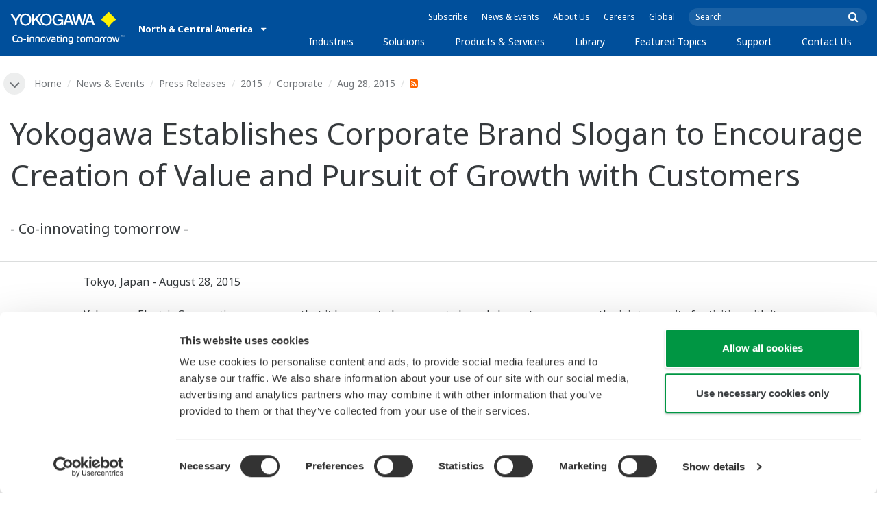

--- FILE ---
content_type: text/html; charset=UTF-8
request_url: https://www.yokogawa.com/us/news/press-releases/2015/2015-08-28/
body_size: 41563
content:
<!DOCTYPE html>
<!--[if lt IE 9]>      <html class="no-js lt-ie9" id="ng-app" ng-app="app" lang="en"> <![endif]-->
<!--[if gt IE 8]><!--> <html class="no-js gt-ie8" id="ng-app" ng-app="app" lang="en"> <!--<![endif]-->
<head>
	
	<meta charset="utf-8">
	<meta http-equiv="X-UA-Compatible" content="IE=edge,chrome=1">
	<meta name="viewport" content="width=device-width, initial-scale=1, minimum-scale=1.0">
								<meta name="title" content="Yokogawa Establishes Corporate Brand Slogan to Encourage Creation of Value and Pursuit of Growth with Customers | Yokogawa America">
							<meta name="description" content="Yokogawa Electric Corporation announces that it has created a corporate brand slogan to encourage the joint pursuit of activities with its customers that will create value and foster growth. | Yokogawa America">
			
	
			<meta class="swiftype" name="page_type" data-type="string" content="Default" />
		<meta class="swiftype" name="popularity" data-type="integer" content="3" />
		<meta class="swiftype" name="region" data-type="string" content="us" />
		<meta class="swiftype" name="division" data-type="string" content="ia" />
				
					
	
	
	
			<title>Yokogawa Establishes Corporate Brand Slogan to Encourage Creation of Value and Pursuit of Growth with Customers | Yokogawa America</title>
	
	
			<link rel="canonical" href="https://www.yokogawa.com/us/news/press-releases/2015/2015-08-28/">
							<link rel="alternate" href="https://www.yokogawa.com/news/press-releases/2015/2015-08-28/" hreflang="x-default" />
					<link rel="alternate" href="https://www.yokogawa.com/us/news/press-releases/2015/2015-08-28/" hreflang="en-us" />
					<link rel="alternate" href="https://www.yokogawa.com/ca/news/press-releases/2015/2015-08-28/" hreflang="en-ca" />
					<link rel="alternate" href="https://www.yokogawa.com/mx/news/press-releases/2015/2015-08-28/" hreflang="en-mx" />
					<link rel="alternate" href="https://www.yokogawa.com/au/news/press-releases/2015/2015-08-28/" hreflang="en-au" />
					<link rel="alternate" href="https://www.yokogawa.com/in/news/press-releases/2015/2015-08-28/" hreflang="en-in" />
					<link rel="alternate" href="https://www.yokogawa.com/id/news/press-releases/2015/2015-08-28/" hreflang="en-id" />
					<link rel="alternate" href="https://www.yokogawa.com/my/news/press-releases/2015/2015-08-28/" hreflang="en-my" />
					<link rel="alternate" href="https://www.yokogawa.com/ph/news/press-releases/2015/2015-08-28/" hreflang="en-ph" />
					<link rel="alternate" href="https://www.yokogawa.com/sg/news/press-releases/2015/2015-08-28/" hreflang="en-sg" />
					<link rel="alternate" href="https://www.yokogawa.com/th/news/press-releases/2015/2015-08-28/" hreflang="th-th" />
					<link rel="alternate" href="https://www.yokogawa.com/vn/news/press-releases/2015/2015-08-28/" hreflang="en-vn" />
					<link rel="alternate" href="https://www.yokogawa.com/eu/news/press-releases/2015/2015-08-28/" hreflang="en-eu" />
					<link rel="alternate" href="https://www.yokogawa.com/uk/news/press-releases/2015/2015-08-28/" hreflang="en-gb" />
					<link rel="alternate" href="https://www.yokogawa.com/za/news/press-releases/2015/2015-08-28/" hreflang="en-za" />
					<link rel="alternate" href="https://www.yokogawa.com/nl/news/press-releases/2015/2015-08-28/" hreflang="en-nl" />
					<link rel="alternate" href="https://www.yokogawa.com/es/news/press-releases/2015/2015-08-28/" hreflang="en-es" />
					<link rel="alternate" href="https://www.yokogawa.com/fr/news/press-releases/2015/2015-08-28/" hreflang="en-fr" />
					<link rel="alternate" href="https://www.yokogawa.com/no/news/press-releases/2015/2015-08-28/" hreflang="en-no" />
					<link rel="alternate" href="https://www.yokogawa.com/cis/news/press-releases/2015/2015-08-28/" hreflang="en-ru" />
					<link rel="alternate" href="https://www.yokogawa.com/cn/news/press-releases/2015/2015-08-28/" hreflang="zh-cn" />
					<link rel="alternate" href="https://www.yokogawa.com/tw/news/press-releases/2015/2015-08-28/" hreflang="zh-tw" />
					<link rel="alternate" href="https://www.yokogawa.com/tr/news/press-releases/2015/2015-08-28/" hreflang="en-tr" />
					<link rel="alternate" href="https://www.yokogawa.com/it/news/press-releases/2015/2015-08-28/" hreflang="en-it" />
					<link rel="alternate" href="https://www.yokogawa.com/de/news/press-releases/2015/2015-08-28/" hreflang="de-de" />
					<link rel="alternate" href="https://www.yokogawa.com/pl/news/press-releases/2015/2015-08-28/" hreflang="en-pl" />
					<link rel="alternate" href="https://www.yokogawa.com/be-fr/news/press-releases/2015/2015-08-28/" hreflang="en-be" />
					<link rel="alternate" href="https://www.yokogawa.com/be-nl/news/press-releases/2015/2015-08-28/" hreflang="en-be" />
					<link rel="alternate" href="https://www.yokogawa.com/cz/news/press-releases/2015/2015-08-28/" hreflang="en-cz" />
					<link rel="alternate" href="https://www.yokogawa.com/sk/news/press-releases/2015/2015-08-28/" hreflang="en-sk" />
					<link rel="alternate" href="https://www.yokogawa.com/at/news/press-releases/2015/2015-08-28/" hreflang="de-at" />
					<link rel="alternate" href="https://www.yokogawa.com/ch/news/press-releases/2015/2015-08-28/" hreflang="de-ch" />
					<link rel="alternate" href="https://www.yokogawa.com/hu/news/press-releases/2015/2015-08-28/" hreflang="en-hu" />
					<link rel="alternate" href="https://www.yokogawa.com/ro/news/press-releases/2015/2015-08-28/" hreflang="en-ro" />
					<link rel="alternate" href="https://www.yokogawa.com/br/news/press-releases/2015/2015-08-28/" hreflang="pt-br" />
					<link rel="alternate" href="https://www.yokogawa.com/sa-es/news/press-releases/2015/2015-08-28/" hreflang="es-cl" />
			
    
			<link rel="shortcut icon" href="/img/favicon.ico">
		<link rel="apple-touch-icon" sizes="57x57" href="/img/iphone_apple_touch_57x57.png">
	<link rel="apple-touch-icon" sizes="72x72" href="/img/ipad_72x72.png">
	<link rel="apple-touch-icon" sizes="114x114" href="/img/iphone4_retina_114x114.png">
	<link rel="apple-touch-icon" sizes="144x144" href="/img/ipad3_retina_144x144.png">

	
	
	
	        <link rel="stylesheet" href="/css/fonts/notosans-latin.css">
	
	
	        <link rel="stylesheet" href="/css/old/theme-ia-6fcb030abb.css">
		<style type="text/css">
			.is-aff {
				.accordion-container {
					font-size: 1.15em !important;
					p {
						font-size: inherit;
						line-height: inherit;
						font-weight: inherit;
					}
				}
			}
			.theme-ia {
				.embedded-messaging {
					.embeddedMessagingConversationButtonWrapper {
						button {
							bottom: 80px !important;
							right: 12px !important;
						}
					}
					iframe {
						bottom: 80px !important;
					}
				}
			}
		</style>
	
	
	
	
	
				<script>
			window.wl_global_vars = {
				THEME: "ia",
				TRANSLATE: {
					frontend: {"company":"Company","edition_number":"Edition ::1","featured":"Featured","industries":"Industries","location":"Location","new":"New","new_in":"New In","overview":"Overview","products":"Products","show_email":"Show Email","show_phone":"Show Phone Number","back_to_top":"Back to Top"},
				},
				REGION_TITLE: "North &amp; Central America",
				REGION_ID: 2,
				REGION_CODE: "us",
				YOKO_DIV: 'ia',
									COOKIE_LAW: 'EUCookieDisclaimerHide',
								CDN_LOCATION: '//web-material3.yokogawa.com',
				CSRF_TOKEN: 'vLLvd777yAqYfuuKsoAsrbdTRqV2q6YToOd68Csi',
				CONTACT_TEXT: 'Contact',
				CONTACT_LINK: 'https://www.yokogawa.com/us/contact/',
				API_BASE: 'https://yc3.yokocms.com'
			};
		</script>
		
	<!--[if lt IE 9]>
		<script src="//cdnjs.cloudflare.com/ajax/libs/html5shiv/3.6.2/html5shiv.js"></script>
		<script src="//cdnjs.cloudflare.com/ajax/libs/respond.js/1.1.0/respond.min.js"></script>
		<script src="//cdnjs.cloudflare.com/ajax/libs/json2/20140204/json2.min.js"></script>
		<script src="//cdnjs.cloudflare.com/ajax/libs/es5-shim/4.1.7/es5-shim.min.js"></script>
        <script src="/js/old/ie-head-12aaeb70c8.js"></script>
	<![endif]-->

	
	

	
	<meta name="google-site-verification" content="tczuDBB4F2v2f7-UxzQDxRaR9HASN4I4nUMaTHeEkRA"/>

<meta name="facebook-domain-verification" content="yw3k40p2xmcfjzs1kotjvowr88de2j" />

<script type="application/ld+json">
{
    "@context": "https://schema.org",
    "@type": "WebSite",
    "url": "https://www.yokogawa.com/us/",
    "potentialAction": {
        "@type": "SearchAction",
        "target": "https://www.yokogawa.com/us/search/?q={search_term_string}",
        "query-input": "required name=search_term_string"
    }
}
</script>

<script data-cookieconsent="ignore">
    window.dataLayer = window.dataLayer || [];
    function gtag() {
        dataLayer.push(arguments);
    }
    gtag("consent", "default", {
        ad_personalization: "denied",
        ad_storage: "denied",
        ad_user_data: "denied",
        analytics_storage: "denied",
        functionality_storage: "denied",
        personalization_storage: "denied",
        security_storage: "granted",
        wait_for_update: 500,
    });
    gtag("set", "ads_data_redaction", true);
    gtag("set", "url_passthrough", true);
</script>

<!-- Google Tag Manager -->
<script data-cookieconsent="ignore">(function(w,d,s,l,i){w[l]=w[l]||[];w[l].push({'gtm.start':
new Date().getTime(),event:'gtm.js'});var f=d.getElementsByTagName(s)[0],
j=d.createElement(s),dl=l!='dataLayer'?'&l='+l:'';j.async=true;j.src=
'https://www.googletagmanager.com/gtm.js?id='+i+dl;f.parentNode.insertBefore(j,f);
})(window,document,'script','dataLayer','GTM-TTHRJX');</script>
<!-- End Google Tag Manager -->

<!-- Google tag (gtag.js) --> <script async src="https://www.googletagmanager.com/gtag/js?id=G-LTGSSNWVNV"></script> <script> window.dataLayer = window.dataLayer || []; function gtag(){dataLayer.push(arguments);} gtag('js', new Date()); gtag('config', 'G-LTGSSNWVNV'); </script>

<!-- Google tag (gtag.js) --> <script async src="https://www.googletagmanager.com/gtag/js?id=G-VMKDJ2DFY6"></script> <script> window.dataLayer = window.dataLayer || []; function gtag(){dataLayer.push(arguments);} gtag('js', new Date()); gtag('config', 'G-VMKDJ2DFY6'); </script> 

<!-- Google tag (gtag.js) --> <script async src="https://www.googletagmanager.com/gtag/js?id=G-R5REPD589G"></script> <script> window.dataLayer = window.dataLayer || []; function gtag(){dataLayer.push(arguments);} gtag('js', new Date()); gtag('config', 'G-R5REPD589G'); </script>

<!-- Google tag (gtag.js) --> <script async src="https://www.googletagmanager.com/gtag/js?id=G-YN5MG6FH68"></script> <script> window.dataLayer = window.dataLayer || []; function gtag(){dataLayer.push(arguments);} gtag('js', new Date()); gtag('config', 'G-YN5MG6FH68'); </script>

<!-- TrafficFuel PowerPixel -->
<script src ="https://up.pixel.ad/assets/up.js?um=1"></script> <script type="text/javascript"> cntrUpTag.track('cntrData', 'f1460f8d1f6b2a73'); </script>
<!-- End of TrafficFuel PowerPixel -->

<meta name="facebook-domain-verification" content="rjk7nncf1byt5stikpkxampg9fjrf6" />
</head>
	<!--[if lt IE 9]><body class="lt-ie9 theme-ia  lang-en layout-redesign " ng-controller="BaseController as baseCtrl" ng-class="{ 'active-mobile-menu': baseCtrl.activeMobileMenu }"> <![endif]-->
	<!--[if gt IE 8]><!--><body class="gt-ie8 theme-ia  lang-en layout-redesign " ng-controller="BaseController as baseCtrl" ng-class="{ 'active-mobile-menu': baseCtrl.activeMobileMenu }"> <!--<![endif]-->

	<div id="top"></div>
	<div data-elastic-exclude>
		
		<!-- Google Tag Manager (noscript) -->
<noscript><iframe src="https://www.googletagmanager.com/ns.html?id=GTM-TTHRJX"
height="0" width="0" style="display:none;visibility:hidden"></iframe></noscript>
<!-- End Google Tag Manager (noscript) -->

		
			<nav class="mobile-menu">
	<div class="mobile-searchbox">
					<!-- static search box -->
<form action="https://www.yokogawa.com/us/search" method="get" autocomplete="off" class="search-form" id="swiftype-search-form-rendered">
	<input autocomplete="off" type="text" class="search-form-input" name="q" title="Search" x-webkit-speech="" x-webkit-grammar="builtin:search" lang="en" dir="ltr" spellcheck="false" style="outline: none;" placeholder="Search" value="" />
	<input type="submit" value="submit" class="search-form-submit" title="Search" />
	<div class="search-form-icon"></div>
</form>
			</div>

	<ul ng-if="baseCtrl.fullNavList[baseCtrl.currentMenuDepth]" ng-cloak>
		<li class="mobile-menu-back left-arrow" ng-show="baseCtrl.fullNavList[baseCtrl.currentMenuDepth].parent">
			<a href="#" ng-click="baseCtrl.handleNavigationClick($event, baseCtrl.fullNavList[baseCtrl.currentMenuDepth].parent)" ng-show="baseCtrl.fullNavList[baseCtrl.fullNavList[baseCtrl.currentMenuDepth].parent].name">
				{{ baseCtrl.fullNavList[baseCtrl.fullNavList[baseCtrl.currentMenuDepth].parent].name }}
			</a>
			<a href="#" ng-click="baseCtrl.handleNavigationClick($event, baseCtrl.fullNavList[baseCtrl.currentMenuDepth].parent)" ng-hide="baseCtrl.fullNavList[baseCtrl.fullNavList[baseCtrl.currentMenuDepth].parent].name">
				Menu
			</a>
		</li>
		<li class="mobile-menu-browse-all" ng-if="baseCtrl.fullNavList[baseCtrl.currentMenuDepth].name">
			<a ng-href="{{ baseCtrl.fullNavList[baseCtrl.currentMenuDepth].url }}">
				{{ baseCtrl.fullNavList[baseCtrl.currentMenuDepth].name }}
			</a>
		</li>
		<li ng-repeat="child in baseCtrl.fullNavList[baseCtrl.currentMenuDepth].children" ng-class="{ 'right-arrow': baseCtrl.fullNavList[child].children.length, 'is-offsite': baseCtrl.fullNavList[child].offsite, 'is-active': child === baseCtrl.currentMenuItem }" ng-if="!baseCtrl.fullNavList[child].hidden && !baseCtrl.fullNavList[child].discontinued">
			<a href="#" ng-click="baseCtrl.handleNavigationClick($event, child)" ng-if="baseCtrl.fullNavList[child].children.length">
				{{ baseCtrl.fullNavList[child].name }}
			</a>
			<a ng-href="{{ baseCtrl.fullNavList[child].url }}" ng-if="!baseCtrl.fullNavList[child].children.length" ng-attr-target="{{ (baseCtrl.fullNavList[child].offsite) ? '_blank' : undefined }}">
				{{ baseCtrl.fullNavList[child].name }}
			</a>
		</li>

					<li ng-if="!baseCtrl.fullNavList[baseCtrl.currentMenuDepth].parent">
				<a href="https://pages.yokogawa.com/newsletter-signup-landing-page">
					Subscribe
				</a>
			</li>
					<li ng-if="!baseCtrl.fullNavList[baseCtrl.currentMenuDepth].parent">
				<a href="https://www.yokogawa.com/us/news/">
					News &amp; Events
				</a>
			</li>
					<li ng-if="!baseCtrl.fullNavList[baseCtrl.currentMenuDepth].parent">
				<a href="https://www.yokogawa.com/us/about/">
					About Us
				</a>
			</li>
					<li ng-if="!baseCtrl.fullNavList[baseCtrl.currentMenuDepth].parent">
				<a href="https://www.yokogawa.com/us/about/careers/">
					Careers
				</a>
			</li>
					<li ng-if="!baseCtrl.fullNavList[baseCtrl.currentMenuDepth].parent">
				<a href="/#set-region">
					Global
				</a>
			</li>
			</ul>

	<div class="loading mobile-menu-loading" ng-if="!baseCtrl.fullNavList[baseCtrl.currentMenuDepth]">
		<div class="loading-animation">
			<div class="loading-ball"></div>
			<div class="loading-ball"></div>
			<div class="loading-ball"></div>
		</div>
		<div class="loading-message">Loading...</div>
	</div>
</nav>

	<div class="global-container">
		<header id="geoBanner" class="prompt-geolocate" ng-class="{ 'is-visible': baseCtrl.showGeoBanner() }" ng-cloak>
		<div class="prompt-container">
			<span class="prompt-close" ng-click="baseCtrl.closeGeoBanner()"></span>
			<span class="content"></span>
		</div>
	</header>

<header class="main-header">
	<div class="main-header-container">
		<div class="row">
			<div class="columns">
				<div class="main-header-inner">
					<div class="main-header-left">
						<div class="logo">
															<a href="https://www.yokogawa.com/us/">
									<span class="logo-text">Yokogawa | Co-innovating Tomorrow</span>
									<svg width="138" height="39" viewBox="0 0 138 39" fill="none" xmlns="http://www.w3.org/2000/svg">
	<g id="logo-ia">
		<path id="logo-icon" d="M118.53 18.84C120.65 14.7 123.75 11.51 127.8 9.27C127.8 9.28 118.54 0.01 118.54 0C113.9 4.65 111.17 7.36 109.27 9.27C113.19 11.41 116.24 14.51 118.53 18.84Z" fill="#FFF200"/>
		<g id="logo-type">
			<path id="Vector" d="M7.83 16.21H5.73V10.56L0 2.43H2.66L6.77 8.53L10.9 2.44H13.53L7.83 10.51V16.21Z" fill="white"/>
			<path id="Vector_2" d="M18.55 14.76C16.51 14.76 13.79 13.57 13.79 9.28C13.79 5.36 16.38 3.8 18.42 3.8C20.28 3.8 23.13 5.02 23.13 9.45C23.13 13.82 19.99 14.76 18.55 14.76ZM18.41 2.02C17.37 2.02 11.66 2.48 11.66 9.43C11.66 15.97 17.38 16.57 18.47 16.58C19.62 16.59 25.26 15.92 25.26 9.26C25.27 2.94 20.19 2.02 18.41 2.02Z" fill="white"/>
			<path id="Vector_3" d="M28.4 16.2H26.31V2.43H28.53V8.95L35.02 2.43H37.87L32.14 8.18L38.32 16.2L35.64 16.21L30.53 9.46L28.4 11.48V16.2Z" fill="white"/>
			<path id="Vector_4" d="M43.29 14.75C41.3 14.75 38.56 13.68 38.56 9.28C38.56 5.07 41.31 3.81 43.24 3.81C45.67 3.81 47.84 5.61 47.84 9.19C47.84 13.82 44.9 14.75 43.29 14.75ZM43.3 1.99C41.31 2.06 36.36 3.08 36.36 9.17C36.36 15.89 41.72 16.57 43.36 16.56C45.2 16.55 50.02 15.26 50.04 9.22C50.07 1.99 43.22 1.99 43.3 1.99Z" fill="white"/>
			<path id="Vector_5" d="M57.81 8.96L63.78 8.97L63.76 16.15H62.11L61.87 14.82C60.58 16.08 59.29 16.52 57.2 16.52C54.19 16.51 50.9 14.12 50.9 9.22C50.9 5.89 53.01 2.08 57.44 2.1C59.78 2.1 63.04 2.88 63.6 6.51L61.43 6.5C61.16 5.59 60.38 3.8 57.62 3.8C55.36 3.8 53.13 5.18 53.13 9.37C53.13 13.34 55.61 14.8 57.51 14.8C59.37 14.8 61.13 14.17 61.84 10.86H57.83L57.81 8.96Z" fill="white"/>
			<path id="Vector_6" d="M67.99 10.61L69.87 4.43L70.27 5.54L72.15 10.61H67.99ZM71.27 2.46L68.44 2.47L64.04 16.21H66.3L67.47 12.4L72.86 12.39L74.38 16.18L76.69 16.16L71.27 2.46Z" fill="white"/>
			<path id="Vector_7" d="M74.14 2.44H76.49C78.34 9.92 78.7 11.23 79.11 12.69C79.43 11.31 80.1 9.51 81.92 2.44H84.05C86.2 10.06 86.52 11.24 86.99 12.77C87.31 11.49 87.76 9.97 89.6 2.44H91.83L88.14 16.18L85.94 16.21C84.15 10.11 83.93 9.37 83.03 6.16C82.29 8.72 82.14 9.38 80.23 16.2H77.96L74.14 2.44Z" fill="white"/>
			<path id="Vector_8" d="M93.7 10.67L95.82 4.57V4.54L97.96 10.67H93.7ZM97.2 2.41H94.49L89.62 16.18H91.79L93.04 12.5L98.52 12.51L99.85 16.18L102.13 16.17L97.2 2.41Z" fill="white"/>
		</g>
		<g id="logo-tagline">
			<path id="Vector_9" d="M21.86 30.12H20.61V36.44H21.86V30.12Z" fill="white"/>
			<path id="Vector_10" d="M44.42 30.13L46.11 35.05L47.84 30.13H49.15L46.75 36.44H45.43L43.03 30.13H44.42Z" fill="white"/>
			<path id="Vector_11" d="M61.97 30.12H60.71V36.44H61.97V30.12Z" fill="white"/>
			<path id="Vector_12" d="M21.88 27.98H20.61V29.28H21.88V27.98Z" fill="white"/>
			<path id="Vector_13" d="M61.97 27.98H60.69V29.28H61.97V27.98Z" fill="white"/>
			<path id="Vector_14" d="M53.61 32.4C53.61 31.54 53.34 31.15 52.22 31.15H50.06V30.12H52.24C53.19 30.12 54.82 30.31 54.82 32.03V35.44C54.82 36.18 54.5 36.42 53.86 36.42H51.66C50.43 36.42 49.48 36.09 49.48 34.34C49.48 32.68 50.64 32.4 51.58 32.4H53.61ZM53.62 35.06V33.39L51.85 33.4C51.19 33.4 50.66 33.4 50.66 34.34C50.66 35.03 50.79 35.4 51.8 35.4H53.33C53.55 35.39 53.62 35.23 53.62 35.06Z" fill="white"/>
			<path id="Vector_15" d="M63.4 36.44V31.98C63.4 31.25 63.62 30.72 64.06 30.4C64.5 30.08 65.2 29.92 66.14 29.92C67.08 29.92 67.77 30.08 68.21 30.4C68.65 30.72 68.87 31.24 68.87 31.98V36.44H67.62V32.24C67.62 31.63 67.58 31.23 66.96 31.07C66.55 30.96 65.71 30.98 65.31 31.07C64.78 31.19 64.65 31.47 64.65 32.24V36.44H63.4Z" fill="white"/>
			<path id="Vector_16" d="M56.14 28.63H57.4V30.12H59.57V31.18H57.4V34.11C57.4 34.38 57.42 34.6 57.44 34.77C57.49 35.13 57.65 35.28 57.94 35.34C58.08 35.37 58.28 35.39 58.5 35.39H59.38V36.43H58.52C58.04 36.43 57.65 36.39 57.34 36.32C56.74 36.17 56.38 35.85 56.24 35.24C56.17 34.95 56.14 34.58 56.14 34.14V28.63Z" fill="white"/>
			<path id="Vector_17" d="M21.86 30.12H20.61V36.44H21.86V30.12Z" fill="white"/>
			<path id="Vector_18" d="M21.88 27.98H20.61V29.28H21.88V27.98Z" fill="white"/>
			<path id="Vector_19" d="M18.99 32.69H15.82V33.84H18.99V32.69Z" fill="white"/>
			<path id="Vector_20" d="M127.27 31.67L126.02 36.47H124.72L122.89 30.13H124.15L125.38 35.12L126.69 30.13H127.92L129.16 35.14L130.47 30.13H131.64L129.77 36.47H128.48L127.27 31.67Z" fill="white"/>
			<path id="Vector_21" d="M135.08 27.97V28.13H134.33V30.09H134.14V28.13H133.39V27.97H135.08Z" fill="white"/>
			<path id="Vector_22" d="M136.56 30.09H136.3L135.58 28.13C135.58 28.22 135.58 30.09 135.58 30.09H135.41V27.97H135.7L136.42 29.97L137.14 27.97H137.44V30.09H137.27V28.13L136.56 30.09Z" fill="white"/>
			<path id="Vector_23" d="M112.44 36.47V32.13C112.44 31.03 112.96 30.44 113.82 30.22C114.11 30.15 114.43 30.11 114.78 30.11C114.78 30.11 115.95 30.1 116.18 30.12C116.18 30.12 116.19 31.04 116.18 31.19C115.96 31.2 115.28 31.17 114.9 31.18C114.62 31.19 114.4 31.21 114.24 31.26C113.76 31.41 113.7 31.8 113.7 32.42V36.47H112.44V36.47Z" fill="white"/>
			<path id="Vector_24" d="M108.14 36.47V32.13C108.14 31.03 108.66 30.44 109.52 30.22C109.81 30.15 110.13 30.11 110.48 30.11C110.48 30.11 111.65 30.1 111.88 30.12C111.88 30.12 111.89 31.04 111.88 31.19C111.66 31.2 110.98 31.17 110.59 31.18C110.31 31.19 110.09 31.21 109.93 31.26C109.45 31.41 109.39 31.8 109.39 32.42V36.47H108.14V36.47Z" fill="white"/>
			<path id="Vector_25" d="M99.49 30.4C99.07 30.09 98.45 29.94 97.63 29.94C96.82 29.94 96.08 30.21 95.76 30.65C95.44 30.21 94.7 29.94 93.89 29.94C93.07 29.94 92.45 30.09 92.03 30.4C91.61 30.71 91.4 31.24 91.4 31.99V36.46H92.66V32.56C92.66 31.86 92.59 31.26 93.21 31.07C93.61 30.95 94.33 30.98 94.59 31.07C95.18 31.27 95.15 31.75 95.14 32.83V36.46H96.38V32.83C96.36 31.75 96.34 31.27 96.93 31.07C97.19 30.98 97.91 30.95 98.31 31.07C98.93 31.26 98.86 31.86 98.86 32.56V36.46H100.12V31.99C100.12 31.24 99.91 30.71 99.49 30.4Z" fill="white"/>
			<path id="Vector_26" d="M23.3 36.44V31.98C23.3 31.25 23.52 30.72 23.96 30.4C24.41 30.08 25.1 29.92 26.04 29.92C26.98 29.92 27.67 30.08 28.11 30.4C28.55 30.72 28.77 31.24 28.77 31.98V36.44H27.52V32.24C27.52 31.63 27.48 31.23 26.86 31.07C26.45 30.96 25.61 30.98 25.21 31.07C24.69 31.19 24.55 31.47 24.55 32.24V36.44H23.3Z" fill="white"/>
			<path id="Vector_27" d="M30.16 36.44V31.98C30.16 31.25 30.38 30.72 30.83 30.4C31.27 30.08 31.96 29.92 32.9 29.92C33.84 29.92 34.53 30.08 34.98 30.4C35.42 30.72 35.64 31.24 35.64 31.98V36.44H34.38V32.24C34.38 31.63 34.34 31.23 33.72 31.07C33.31 30.96 32.46 30.98 32.07 31.07C31.54 31.19 31.41 31.47 31.41 32.24V36.44H30.16Z" fill="white"/>
			<path id="Vector_28" d="M80.18 28.63H81.44V30.12H83.61V31.18H81.44V34.11C81.44 34.38 81.45 34.6 81.48 34.77C81.53 35.13 81.69 35.28 81.98 35.34C82.12 35.37 82.32 35.39 82.54 35.39H83.42V36.43H82.55C82.07 36.43 81.68 36.39 81.38 36.32C80.78 36.17 80.42 35.85 80.28 35.24C80.21 34.95 80.18 34.58 80.18 34.14V28.63V28.63Z" fill="white"/>
			<path id="Vector_29" d="M39.71 29.95C40.63 29.95 41.4 30.06 41.92 30.58C42.15 30.81 42.32 31.12 42.43 31.51C42.54 31.9 42.59 32.38 42.59 32.97V33.64C42.59 34.22 42.54 34.71 42.43 35.1C42.32 35.49 42.15 35.8 41.92 36.03C41.46 36.49 40.72 36.66 39.71 36.66C38.71 36.66 37.97 36.5 37.5 36.03C37.27 35.8 37.1 35.49 36.99 35.1C36.88 34.71 36.83 34.22 36.83 33.64V32.97C36.83 32.38 36.88 31.9 36.99 31.51C37.1 31.12 37.27 30.81 37.5 30.58C38.02 30.06 38.85 29.95 39.71 29.95ZM41.32 32.97C41.32 32.54 41.29 32.2 41.25 31.94C41.21 31.68 41.13 31.48 41.01 31.35C40.78 31.07 40.4 31.01 39.71 31.01C39.16 31.01 38.67 31.04 38.42 31.35C38.3 31.49 38.22 31.69 38.18 31.94C38.13 32.2 38.12 32.54 38.12 32.97V33.64C38.12 34.07 38.14 34.42 38.18 34.67C38.22 34.93 38.3 35.12 38.42 35.27C38.66 35.56 39.08 35.61 39.71 35.61C40.49 35.61 40.81 35.51 41.01 35.27C41.13 35.13 41.21 34.93 41.25 34.67C41.29 34.41 41.32 34.07 41.32 33.64V32.97Z" fill="white"/>
			<path id="Vector_30" d="M87.39 29.93C88.3 29.93 89.08 30.04 89.6 30.56C89.83 30.79 90 31.1 90.11 31.49C90.22 31.87 90.27 32.36 90.27 32.95V33.62C90.27 34.21 90.22 34.7 90.11 35.08C90 35.47 89.83 35.78 89.6 36.01C89.14 36.47 88.4 36.64 87.39 36.64C86.39 36.64 85.65 36.48 85.18 36.01C84.95 35.78 84.78 35.47 84.67 35.08C84.56 34.7 84.51 34.21 84.51 33.62V32.95C84.51 32.36 84.56 31.87 84.67 31.49C84.78 31.1 84.95 30.79 85.18 30.56C85.7 30.04 86.52 29.93 87.39 29.93ZM89 32.95C89 32.52 88.97 32.18 88.93 31.92C88.88 31.66 88.81 31.47 88.69 31.33C88.46 31.05 88.08 30.99 87.4 30.99C86.85 30.99 86.36 31.02 86.1 31.33C85.98 31.47 85.91 31.67 85.86 31.92C85.82 32.18 85.8 32.52 85.8 32.95V33.62C85.8 34.05 85.82 34.4 85.86 34.65C85.91 34.91 85.98 35.1 86.1 35.25C86.34 35.54 86.76 35.59 87.4 35.59C88.18 35.59 88.5 35.49 88.69 35.25C88.81 35.11 88.89 34.91 88.93 34.65C88.97 34.39 89 34.05 89 33.62V32.95Z" fill="white"/>
			<path id="Vector_31" d="M104.14 29.93C105.05 29.93 105.83 30.04 106.35 30.56C106.58 30.79 106.75 31.1 106.86 31.49C106.97 31.87 107.02 32.36 107.02 32.95V33.62C107.02 34.21 106.97 34.7 106.86 35.08C106.76 35.47 106.58 35.78 106.35 36.01C105.89 36.47 105.15 36.64 104.14 36.64C103.14 36.64 102.4 36.48 101.93 36.01C101.7 35.78 101.53 35.47 101.42 35.08C101.31 34.7 101.25 34.21 101.25 33.62V32.95C101.25 32.36 101.3 31.87 101.42 31.49C101.53 31.1 101.7 30.79 101.93 30.56C102.45 30.04 103.28 29.93 104.14 29.93ZM105.74 32.95C105.74 32.52 105.72 32.18 105.67 31.92C105.63 31.66 105.55 31.47 105.43 31.33C105.2 31.05 104.81 30.99 104.13 30.99C103.58 30.99 103.09 31.02 102.83 31.33C102.71 31.47 102.63 31.67 102.59 31.92C102.55 32.18 102.53 32.52 102.53 32.95V33.62C102.53 34.05 102.55 34.4 102.59 34.65C102.63 34.91 102.71 35.1 102.83 35.25C103.07 35.54 103.49 35.59 104.13 35.59C104.91 35.59 105.23 35.49 105.43 35.25C105.55 35.11 105.63 34.91 105.67 34.65C105.71 34.39 105.74 34.05 105.74 33.62V32.95Z" fill="white"/>
			<path id="Vector_32" d="M119.57 29.93C120.48 29.93 121.26 30.04 121.78 30.56C122.01 30.79 122.18 31.1 122.28 31.49C122.39 31.87 122.44 32.36 122.44 32.95V33.62C122.44 34.21 122.39 34.7 122.28 35.08C122.17 35.47 122 35.78 121.78 36.01C121.32 36.47 120.58 36.64 119.57 36.64C118.57 36.64 117.83 36.48 117.36 36.01C117.13 35.78 116.96 35.47 116.85 35.08C116.74 34.7 116.69 34.21 116.69 33.62V32.95C116.69 32.36 116.74 31.87 116.85 31.49C116.96 31.1 117.13 30.79 117.36 30.56C117.88 30.04 118.7 29.93 119.57 29.93ZM121.17 32.95C121.17 32.52 121.15 32.18 121.11 31.92C121.06 31.66 120.99 31.47 120.87 31.33C120.63 31.05 120.25 30.99 119.57 30.99C119.02 30.99 118.53 31.02 118.27 31.33C118.16 31.47 118.07 31.67 118.03 31.92C117.99 32.18 117.97 32.52 117.97 32.95V33.62C117.97 34.05 117.99 34.4 118.03 34.65C118.07 34.91 118.16 35.1 118.27 35.25C118.51 35.54 118.93 35.59 119.57 35.59C120.35 35.59 120.67 35.49 120.87 35.25C120.98 35.11 121.06 34.91 121.11 34.65C121.15 34.39 121.17 34.05 121.17 33.62V32.95Z" fill="white"/>
			<path id="Vector_33" d="M14.46 31.5C14.35 31.11 14.19 30.8 13.95 30.57C13.43 30.05 12.65 29.94 11.74 29.94C9.04 29.94 8.94 31.09 8.62 32.91C8.33 34.56 8.31 35.36 6.86 35.36H5.71C4.14 35.36 4.04 33.84 4.04 33.12C4.04 32.7 4.03 31.72 4.03 31.46C4.03 29.01 5.2 29.12 5.77 29.12H8.02V28H5.72C4.41 28 2.68 28.49 2.68 31.46V33.04C2.68 35.17 3.54 36.48 5.79 36.48H6.89C8.93 36.48 9.53 35.6 9.89 33.09C10.16 31.23 10.32 31 11.74 31C12.42 31 12.8 31.06 13.03 31.34C13.14 31.48 13.23 31.68 13.27 31.93C13.31 32.19 13.34 32.53 13.34 32.97V33.64C13.34 34.07 13.31 34.42 13.27 34.67C13.23 34.93 13.15 35.12 13.03 35.27C12.84 35.5 12.51 35.63 11.74 35.63C10.92 35.63 10.16 35.42 10.03 34.85C9.86 35.44 9.72 35.67 9.46 36.03C9.71 36.32 10.28 36.67 11.74 36.67C12.75 36.67 13.49 36.5 13.95 36.04C14.18 35.81 14.35 35.5 14.46 35.11C14.57 34.73 14.62 34.23 14.62 33.65V32.98C14.62 32.37 14.57 31.88 14.46 31.5Z" fill="white"/>
			<path id="Vector_34" d="M75.58 31.61C75.4 30.78 74.9 30.35 74.3 30.14C73.52 29.85 72.13 29.86 71.4 30.14C70.65 30.43 70.28 30.93 70.11 31.69C69.98 32.32 69.96 33.79 70.13 34.5C70.3 35.24 70.67 35.76 71.39 36.03C72.12 36.3 73.25 36.28 73.83 36.09C74.09 36.01 74.29 35.88 74.45 35.73V35.84C74.45 36.5 74.35 36.95 74.08 37.2C73.82 37.45 73.39 37.55 72.82 37.55C71.63 37.55 71.5 37.54 70.91 37.53V38.6C71.05 38.6 72.06 38.62 72.32 38.62C73.58 38.62 73.83 38.56 74.13 38.47C74.85 38.25 75.3 37.86 75.53 37.13C75.64 36.78 75.7 36.35 75.7 35.84V32.76C75.69 32.33 75.65 31.96 75.58 31.61ZM74.38 34.36C74.3 34.77 74.06 35.01 73.67 35.1C73.25 35.2 72.42 35.21 72 35.09C71.56 34.97 71.37 34.65 71.32 34.17C71.26 33.67 71.26 32.5 71.32 32C71.37 31.49 71.56 31.19 71.99 31.08C72.41 30.97 73.29 30.97 73.72 31.08C74.28 31.23 74.35 31.7 74.38 32C74.45 32.46 74.47 33.91 74.38 34.36Z" fill="white"/>
		</g>
	</g>
</svg>
								</a>
													</div>

						
													<div class="region-selector">
								<a ng-class="{ 'active': baseCtrl.activeLocationMenu }" href="http://www.yokogawa.com/index.htm?mode=pc" ng-click="baseCtrl.toggleLocationMenu($event)">
									<span class="region-selector-text">
										North &amp; Central America
									</span>
									<span class="region-selector-text-small">
										US
									</span>&nbsp;&nbsp;
									<span class="fa fa-caret-down"></span>
								</a>
							</div>
											</div>

					<div class="main-header-right">
						<nav class="secondary-nav">
							<div class="links">
								<ul>
																			<li>
											<a href="https://pages.yokogawa.com/newsletter-signup-landing-page" title="Subscribe" target="_blank">
												Subscribe
											</a>
										</li>
																			<li>
											<a href="https://www.yokogawa.com/us/news/" title="News &amp; Events">
												News &amp; Events
											</a>
										</li>
																			<li>
											<a href="https://www.yokogawa.com/us/about/" title="About Us">
												About Us
											</a>
										</li>
																			<li>
											<a href="https://www.yokogawa.com/us/about/careers/" title="Careers">
												Careers
											</a>
										</li>
																			<li>
											<a href="/#set-region" title="Global">
												Global
											</a>
										</li>
																	</ul>
							</div>

							<div class="searchbox">
																	<script>
	function returnFilter() {
		var regionCode = 'us';
		var division = '';
		var filters = {
			'page': {
				'region': [regionCode]
			}
		};
		if (division !== 'ia') {
			if (division === 'aff') {
				filters.page.division = [division];
				if (regionCode === 'ymi') {
					filters.page.region.push('gl');
					filters.page.division.push('tmi');
				} else if (regionCode === 'jp-ymi') {
					filters.page.region.push('jp');
					filters.page.division.push('tmi');
				}
			} else if (division === 'tmi') {
				var yca = ['us','ca','mx'];
				if (yca.indexOf(regionCode) >= 0) {
					filters.page.division = [division];
				}
			}
		}

		return filters;
	}
</script>
									<!-- static search box -->
<form action="https://www.yokogawa.com/us/search" method="get" autocomplete="off" class="search-form" id="swiftype-search-form-rendered">
	<input autocomplete="off" type="text" class="search-form-input" name="q" title="Search" x-webkit-speech="" x-webkit-grammar="builtin:search" lang="en" dir="ltr" spellcheck="false" style="outline: none;" placeholder="Search" value="" />
	<input type="submit" value="submit" class="search-form-submit" title="Search" />
	<div class="search-form-icon"></div>
</form>
															</div>
						</nav>

													<nav class="primary-nav">
	
	<ul class="primary-nav-top-level">
									<li ng-class="{ 'hover': baseCtrl.activeMenuItem === 'industries' && baseCtrl.activeDesktopMenu, 'active': baseCtrl.isCurrent('/us/industries/') }" ng-mouseover="baseCtrl.mouseEnterMenuItem('industries');" ng-mouseleave="baseCtrl.mouseLeaveMenuItem();"><a href="/us/industries/">Industries</a></li>
												<li ng-class="{ 'hover': baseCtrl.activeMenuItem === 'solutions' && baseCtrl.activeDesktopMenu, 'active': baseCtrl.isCurrent('/us/solutions/solutions/') }" ng-mouseover="baseCtrl.mouseEnterMenuItem('solutions');" ng-mouseleave="baseCtrl.mouseLeaveMenuItem();"><a href="/us/solutions/solutions/">Solutions</a></li>
												<li ng-class="{ 'hover': baseCtrl.activeMenuItem === 'products-and-services' && baseCtrl.activeDesktopMenu, 'active': baseCtrl.isCurrent('/us/solutions/products-and-services/') }" ng-mouseover="baseCtrl.mouseEnterMenuItem('products-and-services');" ng-mouseleave="baseCtrl.mouseLeaveMenuItem();"><a href="/us/solutions/products-and-services/">Products &amp; Services</a></li>
												<li ng-class="{ 'hover': baseCtrl.activeMenuItem === 'technical_library' && baseCtrl.activeDesktopMenu, 'active': baseCtrl.isCurrent('/us/library/') }" ng-mouseover="baseCtrl.mouseEnterMenuItem('technical_library');" ng-mouseleave="baseCtrl.mouseLeaveMenuItem();"><a href="/us/library/">Library</a></li>
												<li ng-class="{ 'hover': baseCtrl.activeMenuItem === 'featured-topics' && baseCtrl.activeDesktopMenu, 'active': baseCtrl.isCurrent('/us/solutions/featured-topics/') }" ng-mouseover="baseCtrl.mouseEnterMenuItem('featured-topics');" ng-mouseleave="baseCtrl.mouseLeaveMenuItem();"><a href="/us/solutions/featured-topics/">Featured Topics</a></li>
												<li ng-class="{ 'hover': baseCtrl.activeMenuItem === 'support' && baseCtrl.activeDesktopMenu, 'active': baseCtrl.isCurrent('/us/support/') }" ng-mouseover="baseCtrl.mouseEnterMenuItem('support');" ng-mouseleave="baseCtrl.mouseLeaveMenuItem();"><a href="/us/support/">Support</a></li>
												<li ng-class="{ 'active': baseCtrl.isCurrent('/us/contact/') }"><a href="/us/contact/">Contact Us</a></li>
						</ul>
</nav>
											</div>
				</div>

									<div class="main-header-sticky-content" data-localscroll>
						<div class="main-header-sticky-title">
															<span>Yokogawa Establishes Corporate Brand Slogan to Encourage Creation of Value and Pursuit of Growth with Customers</span>
													</div>
						<div class="main-header-sticky-search">
							<div class="searchbox">
																	<!-- static search box -->
<form action="https://www.yokogawa.com/us/search" method="get" autocomplete="off" class="search-form" id="swiftype-search-form-rendered">
	<input autocomplete="off" type="text" class="search-form-input" name="q" title="Search" x-webkit-speech="" x-webkit-grammar="builtin:search" lang="en" dir="ltr" spellcheck="false" style="outline: none;" placeholder="Search" value="" />
	<input type="submit" value="submit" class="search-form-submit" title="Search" />
	<div class="search-form-icon"></div>
</form>
															</div>

							<div class="main-header-sticky-search-button">
								<button type="button" data-sticky-search-toggle>
									<i class="fa fa-search" aria-label="show search form"></i>
									<i class="fa fa-times" aria-label="hide search form"></i>
								</button>
							</div>
						</div>
					</div>
				
				<a href="#" class="hamburger" ng-click="baseCtrl.toggleMobileNavigation($event)">
					<i class="fa fa-bars"></i>
				</a>
			</div>
		</div>
	</div>

	
			<nav class="mega-menu" ng-class="{ 'active': baseCtrl.activeDesktopMenu }" ng-mouseleave="baseCtrl.mouseLeaveMenuItem()" ng-mouseover="baseCtrl.preventMenuClose()" ng-cloak>
						<div ng-show="baseCtrl.activeMenuItem === 'industries'" class="mega-menu-industries">
									<div class="mega-menu-container rm-p-left">
						<div class="mega-menu-col-container">
							<div class="mega-menu-col mega-menu-col-1">
								<ul class="mega-menu-links">
																			<li class=" "  ng-init="baseCtrl.preloadImage('https://res.cloudinary.com/dncahn7kb/image/upload/c_limit,q_50:420,w_1920/s3-origin/2/35832/files/OEM_Program_Category-Thumbnail-600x300.jpg')" ng-class="{ 'is-active': baseCtrl.currentSubmenu.level1 === 'industries-oem-program' }" ng-mouseover="baseCtrl.setCurrentMegaMenuThumb('https://res.cloudinary.com/dncahn7kb/image/upload/c_limit,q_50:420,w_1920/s3-origin/2/35832/files/OEM_Program_Category-Thumbnail-600x300.jpg', 'https://www.yokogawa.com/us/industries/oem-program/'); baseCtrl.setSubmenu(null, null)">
		<a href="https://www.yokogawa.com/us/industries/oem-program/" title="OEM Program">
		OEM Program
	</a>
	</li>
																			<li class=" "  ng-init="baseCtrl.preloadImage('https://res.cloudinary.com/dncahn7kb/image/upload/c_limit,q_50:420,w_1920/s3-origin/2/38346/files/Data_Center_th.jpg')" ng-class="{ 'is-active': baseCtrl.currentSubmenu.level1 === 'industries-data-centers' }" ng-mouseover="baseCtrl.setCurrentMegaMenuThumb('https://res.cloudinary.com/dncahn7kb/image/upload/c_limit,q_50:420,w_1920/s3-origin/2/38346/files/Data_Center_th.jpg', 'https://www.yokogawa.com/us/industries/data-centers/'); baseCtrl.setSubmenu(null, null)">
		<a href="https://www.yokogawa.com/us/industries/data-centers/" title="Data Centers">
		Data Centers
	</a>
	</li>
																			<li class=" is-parent"  ng-init="baseCtrl.preloadImage('//web-material3.yokogawa.com/1/6181/files/Category-Thumbnail-600x300-oil-gas.webp')" ng-class="{ 'is-active': baseCtrl.currentSubmenu.level1 === 'industries-oil-gas' }" ng-mouseover="baseCtrl.setCurrentMegaMenuThumb('//web-material3.yokogawa.com/1/6181/files/Category-Thumbnail-600x300-oil-gas.webp', 'https://www.yokogawa.com/us/industries/oil-gas/'); baseCtrl.setSubmenu('industries-oil-gas', null)">
		<a href="https://www.yokogawa.com/us/industries/oil-gas/" title="Oil &amp; Gas">
		Oil &amp; Gas
	</a>
	</li>
																			<li class=" "  ng-init="baseCtrl.preloadImage('https://res.cloudinary.com/dncahn7kb/image/upload/c_limit,q_50:420,w_1920/s3-origin/2/777/files/oil-gas-midstream-th.jpg')" ng-class="{ 'is-active': baseCtrl.currentSubmenu.level1 === 'industries-oil-gas-midstream' }" ng-mouseover="baseCtrl.setCurrentMegaMenuThumb('https://res.cloudinary.com/dncahn7kb/image/upload/c_limit,q_50:420,w_1920/s3-origin/2/777/files/oil-gas-midstream-th.jpg', 'https://www.yokogawa.com/us/industries/oil-gas-midstream/'); baseCtrl.setSubmenu(null, null)">
		<a href="https://www.yokogawa.com/us/industries/oil-gas-midstream/" title="Oil &amp; Gas Midstream">
		Oil &amp; Gas Midstream
	</a>
	</li>
																			<li class=" is-parent"  ng-init="baseCtrl.preloadImage('//web-material3.yokogawa.com/1/6187/files/7_oil-gas-downstream-th.jpg')" ng-class="{ 'is-active': baseCtrl.currentSubmenu.level1 === 'industries-oil-gas-downstream' }" ng-mouseover="baseCtrl.setCurrentMegaMenuThumb('//web-material3.yokogawa.com/1/6187/files/7_oil-gas-downstream-th.jpg', 'https://www.yokogawa.com/us/industries/oil-gas-downstream/'); baseCtrl.setSubmenu('industries-oil-gas-downstream', null)">
		<a href="https://www.yokogawa.com/us/industries/oil-gas-downstream/" title="Oil &amp; Gas Downstream">
		Oil &amp; Gas Downstream
	</a>
	</li>
																			<li class=" is-parent"  ng-init="baseCtrl.preloadImage('//web-material3.yokogawa.com/1/6677/files/Category-Thumbnail-600x300-lng-supply.webp')" ng-class="{ 'is-active': baseCtrl.currentSubmenu.level1 === 'industries-lng-supply-chain' }" ng-mouseover="baseCtrl.setCurrentMegaMenuThumb('//web-material3.yokogawa.com/1/6677/files/Category-Thumbnail-600x300-lng-supply.webp', 'https://www.yokogawa.com/us/industries/lng-supply-chain/'); baseCtrl.setSubmenu('industries-lng-supply-chain', null)">
		<a href="https://www.yokogawa.com/us/industries/lng-supply-chain/" title="LNG Supply Chain">
		LNG Supply Chain
	</a>
	</li>
																			<li class=" is-parent"  ng-init="baseCtrl.preloadImage('https://res.cloudinary.com/dncahn7kb/image/upload/c_limit,q_50:420,w_1920/s3-origin/2/6675/files/Category-Thumbnail-600x300-chemical.jpg')" ng-class="{ 'is-active': baseCtrl.currentSubmenu.level1 === 'industries-chemical' }" ng-mouseover="baseCtrl.setCurrentMegaMenuThumb('https://res.cloudinary.com/dncahn7kb/image/upload/c_limit,q_50:420,w_1920/s3-origin/2/6675/files/Category-Thumbnail-600x300-chemical.jpg', 'https://www.yokogawa.com/us/industries/chemical/'); baseCtrl.setSubmenu('industries-chemical', null)">
		<a href="https://www.yokogawa.com/us/industries/chemical/" title="Chemical">
		Chemical
	</a>
	</li>
																			<li class=" is-parent"  ng-init="baseCtrl.preloadImage('https://res.cloudinary.com/dncahn7kb/image/upload/c_limit,q_50:420,w_1920/s3-origin/2/762/files/Power_page_small_banner.png')" ng-class="{ 'is-active': baseCtrl.currentSubmenu.level1 === 'industries-power-generation' }" ng-mouseover="baseCtrl.setCurrentMegaMenuThumb('https://res.cloudinary.com/dncahn7kb/image/upload/c_limit,q_50:420,w_1920/s3-origin/2/762/files/Power_page_small_banner.png', 'https://www.yokogawa.com/us/industries/power/'); baseCtrl.setSubmenu('industries-power-generation', null)">
		<a href="https://www.yokogawa.com/us/industries/power/" title="Power Generation">
		Power Generation
	</a>
	</li>
																			<li class=" is-parent"  ng-init="baseCtrl.preloadImage('https://res.cloudinary.com/dncahn7kb/image/upload/c_limit,q_50:420,w_1920/s3-origin/2/758/files/AdobeStock_198664323.jpg')" ng-class="{ 'is-active': baseCtrl.currentSubmenu.level1 === 'industries-energy-transition' }" ng-mouseover="baseCtrl.setCurrentMegaMenuThumb('https://res.cloudinary.com/dncahn7kb/image/upload/c_limit,q_50:420,w_1920/s3-origin/2/758/files/AdobeStock_198664323.jpg', 'https://www.yokogawa.com/us/industries/renewable-energy/'); baseCtrl.setSubmenu('industries-energy-transition', null)">
		<a href="https://www.yokogawa.com/us/industries/renewable-energy/" title="Energy Transition">
		Energy Transition
	</a>
	</li>
																			<li class=" "  ng-init="baseCtrl.preloadImage('https://res.cloudinary.com/dncahn7kb/image/upload/c_limit,q_50:420,w_1920/s3-origin/2/6609/files/MIningMetal_Thumb_600x300.jpg')" ng-class="{ 'is-active': baseCtrl.currentSubmenu.level1 === 'industries-mining-metal' }" ng-mouseover="baseCtrl.setCurrentMegaMenuThumb('https://res.cloudinary.com/dncahn7kb/image/upload/c_limit,q_50:420,w_1920/s3-origin/2/6609/files/MIningMetal_Thumb_600x300.jpg', 'https://www.yokogawa.com/us/industries/mining-metal/'); baseCtrl.setSubmenu(null, null)">
		<a href="https://www.yokogawa.com/us/industries/mining-metal/" title="Mining &amp; Metal">
		Mining &amp; Metal
	</a>
	</li>
																			<li class=" is-parent"  ng-init="baseCtrl.preloadImage('https://res.cloudinary.com/dncahn7kb/image/upload/c_limit,q_50:420,w_1920/s3-origin/2/6689/files/42_pharmaceutical-th.jpg')" ng-class="{ 'is-active': baseCtrl.currentSubmenu.level1 === 'industries-pharmaceutical' }" ng-mouseover="baseCtrl.setCurrentMegaMenuThumb('https://res.cloudinary.com/dncahn7kb/image/upload/c_limit,q_50:420,w_1920/s3-origin/2/6689/files/42_pharmaceutical-th.jpg', 'https://www.yokogawa.com/us/industries/pharmaceutical/'); baseCtrl.setSubmenu('industries-pharmaceutical', null)">
		<a href="https://www.yokogawa.com/us/industries/pharmaceutical/" title="Pharmaceutical">
		Pharmaceutical
	</a>
	</li>
																			<li class=" "  ng-init="baseCtrl.preloadImage('https://res.cloudinary.com/dncahn7kb/image/upload/c_limit,q_50:420,w_1920/s3-origin/2/6687/files/Category-Thumbnail-600x300-food-beverage.jpg')" ng-class="{ 'is-active': baseCtrl.currentSubmenu.level1 === 'industries-food-beverage' }" ng-mouseover="baseCtrl.setCurrentMegaMenuThumb('https://res.cloudinary.com/dncahn7kb/image/upload/c_limit,q_50:420,w_1920/s3-origin/2/6687/files/Category-Thumbnail-600x300-food-beverage.jpg', 'https://www.yokogawa.com/us/industries/food-beverage/'); baseCtrl.setSubmenu(null, null)">
		<a href="https://www.yokogawa.com/us/industries/food-beverage/" title="Food &amp; Beverage">
		Food &amp; Beverage
	</a>
	</li>
																			<li class=" "  ng-init="baseCtrl.preloadImage('https://res.cloudinary.com/dncahn7kb/image/upload/c_limit,q_50:420,w_1920/s3-origin/2/6680/files/44_pulp-paper-th.jpg')" ng-class="{ 'is-active': baseCtrl.currentSubmenu.level1 === 'industries-pulp-paper' }" ng-mouseover="baseCtrl.setCurrentMegaMenuThumb('https://res.cloudinary.com/dncahn7kb/image/upload/c_limit,q_50:420,w_1920/s3-origin/2/6680/files/44_pulp-paper-th.jpg', 'https://www.yokogawa.com/us/industries/pulp-paper/'); baseCtrl.setSubmenu(null, null)">
		<a href="https://www.yokogawa.com/us/industries/pulp-paper/" title="Pulp &amp; Paper">
		Pulp &amp; Paper
	</a>
	</li>
																			<li class=" "  ng-init="baseCtrl.preloadImage('https://res.cloudinary.com/dncahn7kb/image/upload/c_limit,q_50:420,w_1920/s3-origin/2/6688/files/45_iron-steel-th.jpg')" ng-class="{ 'is-active': baseCtrl.currentSubmenu.level1 === 'industries-iron-steel' }" ng-mouseover="baseCtrl.setCurrentMegaMenuThumb('https://res.cloudinary.com/dncahn7kb/image/upload/c_limit,q_50:420,w_1920/s3-origin/2/6688/files/45_iron-steel-th.jpg', 'https://www.yokogawa.com/us/industries/iron-steel/'); baseCtrl.setSubmenu(null, null)">
		<a href="https://www.yokogawa.com/us/industries/iron-steel/" title="Iron &amp; Steel">
		Iron &amp; Steel
	</a>
	</li>
																			<li class=" "  ng-init="baseCtrl.preloadImage('https://res.cloudinary.com/dncahn7kb/image/upload/c_limit,q_50:420,w_1920/s3-origin/2/36081/files/Life_Science_webpage_Thumbnail_600x300.jpg')" ng-class="{ 'is-active': baseCtrl.currentSubmenu.level1 === 'industries-life-sciences' }" ng-mouseover="baseCtrl.setCurrentMegaMenuThumb('https://res.cloudinary.com/dncahn7kb/image/upload/c_limit,q_50:420,w_1920/s3-origin/2/36081/files/Life_Science_webpage_Thumbnail_600x300.jpg', 'https://www.yokogawa.com/us/industries/life-sciences/'); baseCtrl.setSubmenu(null, null)">
		<a href="https://www.yokogawa.com/us/industries/life-sciences/" title="Life Sciences">
		Life Sciences
	</a>
	</li>
																			<li class=" is-parent"  ng-init="baseCtrl.preloadImage('https://res.cloudinary.com/dncahn7kb/image/upload/c_limit,q_50:420,w_1920/s3-origin/2/767/files/Water-Wastewater-Category-Thumbnail-600x300.jpg')" ng-class="{ 'is-active': baseCtrl.currentSubmenu.level1 === 'industries-water-wastewater' }" ng-mouseover="baseCtrl.setCurrentMegaMenuThumb('https://res.cloudinary.com/dncahn7kb/image/upload/c_limit,q_50:420,w_1920/s3-origin/2/767/files/Water-Wastewater-Category-Thumbnail-600x300.jpg', 'https://www.yokogawa.com/us/industries/water-wastewater/'); baseCtrl.setSubmenu('industries-water-wastewater', null)">
		<a href="https://www.yokogawa.com/us/industries/water-wastewater/" title="Water &amp; Wastewater">
		Water &amp; Wastewater
	</a>
	</li>
																			<li class=" "  ng-init="baseCtrl.preloadImage('//web-material3.yokogawa.com/1/11627/files/battery_hero_thum_new.jpg')" ng-class="{ 'is-active': baseCtrl.currentSubmenu.level1 === 'industries-battery-manufacturing' }" ng-mouseover="baseCtrl.setCurrentMegaMenuThumb('//web-material3.yokogawa.com/1/11627/files/battery_hero_thum_new.jpg', 'https://www.yokogawa.com/us/industries/bt/'); baseCtrl.setSubmenu(null, null)">
		<a href="https://www.yokogawa.com/us/industries/bt/" title="Battery Manufacturing">
		Battery Manufacturing
	</a>
	</li>
																			<li class=" is-parent"  ng-init="baseCtrl.preloadImage('https://res.cloudinary.com/dncahn7kb/image/upload/c_limit,q_50:420,w_1920/s3-origin/2/35018/files/Semiconductor_th.jpg')" ng-class="{ 'is-active': baseCtrl.currentSubmenu.level1 === 'industries-semiconductor' }" ng-mouseover="baseCtrl.setCurrentMegaMenuThumb('https://res.cloudinary.com/dncahn7kb/image/upload/c_limit,q_50:420,w_1920/s3-origin/2/35018/files/Semiconductor_th.jpg', 'https://www.yokogawa.com/us/industries/semiconductor/'); baseCtrl.setSubmenu('industries-semiconductor', null)">
		<a href="https://www.yokogawa.com/us/industries/semiconductor/" title="Semiconductor">
		Semiconductor
	</a>
	</li>
																	</ul>
							</div>

							<div class="mega-menu-col mega-menu-col-2" ng-class="{ 'is-active': baseCtrl.currentSubmenu.level1 }" ng-if="baseCtrl.currentSubmenu.level1">
																																																													<ul class="mega-menu-links" ng-if="baseCtrl.currentSubmenu.level1 === 'industries-oil-gas'">
																							<li class=" is-parent"  ng-init="baseCtrl.preloadImage('//web-material3.yokogawa.com/1/6513/files/Category-Thumbnail-600x300-upstream.jpg')" ng-class="{ 'is-active': baseCtrl.currentSubmenu.level2 === 'industries-oil-gas-upstream' }" ng-mouseover="baseCtrl.setCurrentMegaMenuThumb('//web-material3.yokogawa.com/1/6513/files/Category-Thumbnail-600x300-upstream.jpg', 'https://www.yokogawa.com/us/industries/oil-gas/upstream/'); baseCtrl.setSubmenu('industries-oil-gas', 'industries-oil-gas-upstream', null)">
		<a href="https://www.yokogawa.com/us/industries/oil-gas/upstream/" title="Upstream">
		Upstream
	</a>
	</li>
																							<li class=" is-parent"  ng-init="baseCtrl.preloadImage('//web-material3.yokogawa.com/1/6514/files/Category-Thumbnail-600x300-offshore.jpg')" ng-class="{ 'is-active': baseCtrl.currentSubmenu.level2 === 'industries-oil-gas-offshore-fpso-flng-fsru' }" ng-mouseover="baseCtrl.setCurrentMegaMenuThumb('//web-material3.yokogawa.com/1/6514/files/Category-Thumbnail-600x300-offshore.jpg', 'https://www.yokogawa.com/us/industries/oil-gas/offshore-fpso-flng-fsru/'); baseCtrl.setSubmenu('industries-oil-gas', 'industries-oil-gas-offshore-fpso-flng-fsru', null)">
		<a href="https://www.yokogawa.com/us/industries/oil-gas/offshore-fpso-flng-fsru/" title="Offshore (FPSO FLNG &amp; FSRU)">
		Offshore (FPSO FLNG &amp; FSRU)
	</a>
	</li>
																							<li class=" "  ng-init="baseCtrl.preloadImage('//web-material3.yokogawa.com/1/6735/files/6_pipeline-th.jpg')" ng-class="{ 'is-active': baseCtrl.currentSubmenu.level2 === 'industries-oil-gas-pipeline' }" ng-mouseover="baseCtrl.setCurrentMegaMenuThumb('//web-material3.yokogawa.com/1/6735/files/6_pipeline-th.jpg', 'https://www.yokogawa.com/us/industries/oil-gas/pipeline/'); baseCtrl.setSubmenu('industries-oil-gas', null, null)">
		<a href="https://www.yokogawa.com/us/industries/oil-gas/pipeline/" title="Pipeline">
		Pipeline
	</a>
	</li>
																					</ul>
																																																					<ul class="mega-menu-links" ng-if="baseCtrl.currentSubmenu.level1 === 'industries-oil-gas-downstream'">
																							<li class=" "  ng-init="baseCtrl.preloadImage('https://res.cloudinary.com/dncahn7kb/image/upload/c_limit,q_50:420,w_1920/s3-origin/2/6737/files/Category-Thumbnail-600x300-refining.jpg')" ng-class="{ 'is-active': baseCtrl.currentSubmenu.level2 === 'industries-oil-gas-downstream-refining' }" ng-mouseover="baseCtrl.setCurrentMegaMenuThumb('https://res.cloudinary.com/dncahn7kb/image/upload/c_limit,q_50:420,w_1920/s3-origin/2/6737/files/Category-Thumbnail-600x300-refining.jpg', 'https://www.yokogawa.com/us/industries/oil-gas-downstream/refining/'); baseCtrl.setSubmenu('industries-oil-gas-downstream', null, null)">
		<a href="https://www.yokogawa.com/us/industries/oil-gas-downstream/refining/" title="Refining">
		Refining
	</a>
	</li>
																							<li class=" "  ng-init="baseCtrl.preloadImage('//web-material3.yokogawa.com/1/6188/files/9_terminal-th.jpg')" ng-class="{ 'is-active': baseCtrl.currentSubmenu.level2 === 'industries-oil-gas-downstream-terminal' }" ng-mouseover="baseCtrl.setCurrentMegaMenuThumb('//web-material3.yokogawa.com/1/6188/files/9_terminal-th.jpg', 'https://www.yokogawa.com/us/industries/oil-gas-downstream/terminal/'); baseCtrl.setSubmenu('industries-oil-gas-downstream', null, null)">
		<a href="https://www.yokogawa.com/us/industries/oil-gas-downstream/terminal/" title="Terminal">
		Terminal
	</a>
	</li>
																							<li class=" "  ng-init="baseCtrl.preloadImage('//web-material3.yokogawa.com/1/6736/files/10_lube-oil-th.jpg')" ng-class="{ 'is-active': baseCtrl.currentSubmenu.level2 === 'industries-oil-gas-downstream-lube-oil' }" ng-mouseover="baseCtrl.setCurrentMegaMenuThumb('//web-material3.yokogawa.com/1/6736/files/10_lube-oil-th.jpg', 'https://www.yokogawa.com/us/industries/oil-gas-downstream/lube-oil/'); baseCtrl.setSubmenu('industries-oil-gas-downstream', null, null)">
		<a href="https://www.yokogawa.com/us/industries/oil-gas-downstream/lube-oil/" title="Lube Oil">
		Lube Oil
	</a>
	</li>
																							<li class=" "  ng-init="baseCtrl.preloadImage('https://res.cloudinary.com/dncahn7kb/image/upload/c_limit,q_50:420,w_1920/s3-origin/2/6706/files/16_petrochemical-th.jpg')" ng-class="{ 'is-active': baseCtrl.currentSubmenu.level2 === 'industries-oil-gas-downstream-petrochemical' }" ng-mouseover="baseCtrl.setCurrentMegaMenuThumb('https://res.cloudinary.com/dncahn7kb/image/upload/c_limit,q_50:420,w_1920/s3-origin/2/6706/files/16_petrochemical-th.jpg', 'https://www.yokogawa.com/us/industries/oil-gas-downstream/petrochemical/'); baseCtrl.setSubmenu('industries-oil-gas-downstream', null, null)">
		<a href="https://www.yokogawa.com/us/industries/oil-gas-downstream/petrochemical/" title="Petrochemical">
		Petrochemical
	</a>
	</li>
																					</ul>
																																				<ul class="mega-menu-links" ng-if="baseCtrl.currentSubmenu.level1 === 'industries-lng-supply-chain'">
																							<li class=" "  ng-init="baseCtrl.preloadImage('//web-material3.yokogawa.com/1/6695/files/12_lng-liquefaction-th.jpg')" ng-class="{ 'is-active': baseCtrl.currentSubmenu.level2 === 'industries-lng-supply-chain-lng-liquefaction' }" ng-mouseover="baseCtrl.setCurrentMegaMenuThumb('//web-material3.yokogawa.com/1/6695/files/12_lng-liquefaction-th.jpg', 'https://www.yokogawa.com/us/industries/lng-supply-chain/lng-liquefaction/'); baseCtrl.setSubmenu('industries-lng-supply-chain', null, null)">
		<a href="https://www.yokogawa.com/us/industries/lng-supply-chain/lng-liquefaction/" title="LNG Liquefaction">
		LNG Liquefaction
	</a>
	</li>
																							<li class=" "  ng-init="baseCtrl.preloadImage('//web-material3.yokogawa.com/1/6646/files/13_lng-carrier-th.jpg')" ng-class="{ 'is-active': baseCtrl.currentSubmenu.level2 === 'industries-lng-supply-chain-lng-carrier' }" ng-mouseover="baseCtrl.setCurrentMegaMenuThumb('//web-material3.yokogawa.com/1/6646/files/13_lng-carrier-th.jpg', 'https://www.yokogawa.com/us/industries/lng-supply-chain/lng-carrier/'); baseCtrl.setSubmenu('industries-lng-supply-chain', null, null)">
		<a href="https://www.yokogawa.com/us/industries/lng-supply-chain/lng-carrier/" title="LNG Carrier">
		LNG Carrier
	</a>
	</li>
																							<li class=" "  ng-init="baseCtrl.preloadImage('//web-material3.yokogawa.com/1/6647/files/14_lng-regasification-storage-th.jpg')" ng-class="{ 'is-active': baseCtrl.currentSubmenu.level2 === 'industries-lng-supply-chain-lng-regasification-storage' }" ng-mouseover="baseCtrl.setCurrentMegaMenuThumb('//web-material3.yokogawa.com/1/6647/files/14_lng-regasification-storage-th.jpg', 'https://www.yokogawa.com/us/industries/lng-supply-chain/lng-regasification-storage/'); baseCtrl.setSubmenu('industries-lng-supply-chain', null, null)">
		<a href="https://www.yokogawa.com/us/industries/lng-supply-chain/lng-regasification-storage/" title="LNG Regasification &amp; Storage">
		LNG Regasification &amp; Storage
	</a>
	</li>
																					</ul>
																																				<ul class="mega-menu-links" ng-if="baseCtrl.currentSubmenu.level1 === 'industries-chemical'">
																							<li class=" is-parent"  ng-init="baseCtrl.preloadImage('https://res.cloudinary.com/dncahn7kb/image/upload/c_limit,q_50:420,w_1920/s3-origin/2/6683/files/base chemicals thumbnail.jpg')" ng-class="{ 'is-active': baseCtrl.currentSubmenu.level2 === 'industries-chemical-base-chemical' }" ng-mouseover="baseCtrl.setCurrentMegaMenuThumb('https://res.cloudinary.com/dncahn7kb/image/upload/c_limit,q_50:420,w_1920/s3-origin/2/6683/files/base chemicals thumbnail.jpg', 'https://www.yokogawa.com/us/industries/chemical/base-chemical/'); baseCtrl.setSubmenu('industries-chemical', 'industries-chemical-base-chemical', null)">
		<a href="https://www.yokogawa.com/us/industries/chemical/base-chemical/" title="Base Chemical">
		Base Chemical
	</a>
	</li>
																							<li class=" "  ng-init="baseCtrl.preloadImage('//web-material3.yokogawa.com/1/6686/files/18_specialty-fine-chemical-th.jpg')" ng-class="{ 'is-active': baseCtrl.currentSubmenu.level2 === 'industries-chemical-specialty-fine-chemical' }" ng-mouseover="baseCtrl.setCurrentMegaMenuThumb('//web-material3.yokogawa.com/1/6686/files/18_specialty-fine-chemical-th.jpg', 'https://www.yokogawa.com/us/industries/chemical/specialty-fine-chemical/'); baseCtrl.setSubmenu('industries-chemical', null, null)">
		<a href="https://www.yokogawa.com/us/industries/chemical/specialty-fine-chemical/" title="Specialty &amp; Fine Chemical">
		Specialty &amp; Fine Chemical
	</a>
	</li>
																							<li class=" "  ng-init="baseCtrl.preloadImage('//web-material3.yokogawa.com/1/6685/files/19_biofuel-th.jpg')" ng-class="{ 'is-active': baseCtrl.currentSubmenu.level2 === 'industries-chemical-biofuel' }" ng-mouseover="baseCtrl.setCurrentMegaMenuThumb('//web-material3.yokogawa.com/1/6685/files/19_biofuel-th.jpg', 'https://www.yokogawa.com/us/industries/chemical/biofuel/'); baseCtrl.setSubmenu('industries-chemical', null, null)">
		<a href="https://www.yokogawa.com/us/industries/chemical/biofuel/" title="Biofuel">
		Biofuel
	</a>
	</li>
																					</ul>
																																				<ul class="mega-menu-links" ng-if="baseCtrl.currentSubmenu.level1 === 'industries-power-generation'">
																							<li class=" "  ng-init="baseCtrl.preloadImage('https://res.cloudinary.com/dncahn7kb/image/upload/c_limit,q_50:420,w_1920/s3-origin/2/38073/files/Traditional-600px.jpg')" ng-class="{ 'is-active': baseCtrl.currentSubmenu.level2 === 'industries-power-generation-traditional-gas-ccpp-coal' }" ng-mouseover="baseCtrl.setCurrentMegaMenuThumb('https://res.cloudinary.com/dncahn7kb/image/upload/c_limit,q_50:420,w_1920/s3-origin/2/38073/files/Traditional-600px.jpg', 'https://www.yokogawa.com/us/industries/power/traditional/'); baseCtrl.setSubmenu('industries-power-generation', null, null)">
		<a href="https://www.yokogawa.com/us/industries/power/traditional/" title="Traditional (Gas, CCPP, &amp; Coal)">
		Traditional (Gas, CCPP, &amp; Coal)
	</a>
	</li>
																							<li class=" "  ng-init="baseCtrl.preloadImage('https://res.cloudinary.com/dncahn7kb/image/upload/c_limit,q_50:420,w_1920/s3-origin/2/6639/files/Nuclear-600px.jpg')" ng-class="{ 'is-active': baseCtrl.currentSubmenu.level2 === 'industries-power-generation-nuclear' }" ng-mouseover="baseCtrl.setCurrentMegaMenuThumb('https://res.cloudinary.com/dncahn7kb/image/upload/c_limit,q_50:420,w_1920/s3-origin/2/6639/files/Nuclear-600px.jpg', 'https://www.yokogawa.com/us/industries/power/nuclear/'); baseCtrl.setSubmenu('industries-power-generation', null, null)">
		<a href="https://www.yokogawa.com/us/industries/power/nuclear/" title="Nuclear">
		Nuclear
	</a>
	</li>
																							<li class=" "  ng-init="baseCtrl.preloadImage('https://res.cloudinary.com/dncahn7kb/image/upload/c_limit,q_50:420,w_1920/s3-origin/2/38074/files/Renewables-600px.jpg')" ng-class="{ 'is-active': baseCtrl.currentSubmenu.level2 === 'industries-power-generation-renewables-wind-solar' }" ng-mouseover="baseCtrl.setCurrentMegaMenuThumb('https://res.cloudinary.com/dncahn7kb/image/upload/c_limit,q_50:420,w_1920/s3-origin/2/38074/files/Renewables-600px.jpg', 'https://www.yokogawa.com/us/industries/power/renewables/'); baseCtrl.setSubmenu('industries-power-generation', null, null)">
		<a href="https://www.yokogawa.com/us/industries/power/renewables/" title="Renewables (Wind &amp; Solar)">
		Renewables (Wind &amp; Solar)
	</a>
	</li>
																					</ul>
																																				<ul class="mega-menu-links" ng-if="baseCtrl.currentSubmenu.level1 === 'industries-energy-transition'">
																							<li class=" "  ng-init="baseCtrl.preloadImage('https://res.cloudinary.com/dncahn7kb/image/upload/c_limit,q_50:420,w_1920/s3-origin/2/34231/files/Hydrogen-thumb.jpg')" ng-class="{ 'is-active': baseCtrl.currentSubmenu.level2 === 'industries-energy-transition-hydrogen' }" ng-mouseover="baseCtrl.setCurrentMegaMenuThumb('https://res.cloudinary.com/dncahn7kb/image/upload/c_limit,q_50:420,w_1920/s3-origin/2/34231/files/Hydrogen-thumb.jpg', 'https://www.yokogawa.com/us/industries/renewable-energy/hydrogen/'); baseCtrl.setSubmenu('industries-energy-transition', null, null)">
		<a href="https://www.yokogawa.com/us/industries/renewable-energy/hydrogen/" title="Hydrogen">
		Hydrogen
	</a>
	</li>
																							<li class=" "  ng-init="baseCtrl.preloadImage('https://res.cloudinary.com/dncahn7kb/image/upload/c_limit,q_50:420,w_1920/s3-origin/2/28989/files/Category-Thumbnail-600x300-REDI.jpg')" ng-class="{ 'is-active': baseCtrl.currentSubmenu.level2 === 'industries-energy-transition-solar-power' }" ng-mouseover="baseCtrl.setCurrentMegaMenuThumb('https://res.cloudinary.com/dncahn7kb/image/upload/c_limit,q_50:420,w_1920/s3-origin/2/28989/files/Category-Thumbnail-600x300-REDI.jpg', 'https://www.yokogawa.com/us/industries/renewable-energy/renewable-energy-data-and-intelligence/'); baseCtrl.setSubmenu('industries-energy-transition', null, null)">
		<a href="https://www.yokogawa.com/us/industries/renewable-energy/renewable-energy-data-and-intelligence/" title="Solar Power">
		Solar Power
	</a>
	</li>
																							<li class=" "  ng-init="baseCtrl.preloadImage('https://res.cloudinary.com/dncahn7kb/image/upload/c_limit,q_50:420,w_1920/s3-origin/2/6674/files/31_wind-power-th.jpg')" ng-class="{ 'is-active': baseCtrl.currentSubmenu.level2 === 'industries-energy-transition-wind-power' }" ng-mouseover="baseCtrl.setCurrentMegaMenuThumb('https://res.cloudinary.com/dncahn7kb/image/upload/c_limit,q_50:420,w_1920/s3-origin/2/6674/files/31_wind-power-th.jpg', 'https://www.yokogawa.com/us/industries/renewable-energy/wind-power/'); baseCtrl.setSubmenu('industries-energy-transition', null, null)">
		<a href="https://www.yokogawa.com/us/industries/renewable-energy/wind-power/" title="Wind Power">
		Wind Power
	</a>
	</li>
																							<li class=" "  ng-init="baseCtrl.preloadImage('//web-material3.yokogawa.com/1/6640/files/32_hydro-power-th.jpg')" ng-class="{ 'is-active': baseCtrl.currentSubmenu.level2 === 'industries-energy-transition-hydro-power' }" ng-mouseover="baseCtrl.setCurrentMegaMenuThumb('//web-material3.yokogawa.com/1/6640/files/32_hydro-power-th.jpg', 'https://www.yokogawa.com/us/industries/renewable-energy/hydro-power/'); baseCtrl.setSubmenu('industries-energy-transition', null, null)">
		<a href="https://www.yokogawa.com/us/industries/renewable-energy/hydro-power/" title="Hydro Power">
		Hydro Power
	</a>
	</li>
																							<li class=" "  ng-init="baseCtrl.preloadImage('//web-material3.yokogawa.com/1/6672/files/Biomass_thumbnail.jpg')" ng-class="{ 'is-active': baseCtrl.currentSubmenu.level2 === 'industries-energy-transition-waste-to-energy' }" ng-mouseover="baseCtrl.setCurrentMegaMenuThumb('//web-material3.yokogawa.com/1/6672/files/Biomass_thumbnail.jpg', 'https://www.yokogawa.com/us/industries/renewable-energy/waste-to-energy/'); baseCtrl.setSubmenu('industries-energy-transition', null, null)">
		<a href="https://www.yokogawa.com/us/industries/renewable-energy/waste-to-energy/" title="Waste to Energy">
		Waste to Energy
	</a>
	</li>
																							<li class=" "  ng-init="baseCtrl.preloadImage('https://res.cloudinary.com/dncahn7kb/image/upload/c_limit,q_50:420,w_1920/s3-origin/2/772/files/28_biomass-power-th.jpg')" ng-class="{ 'is-active': baseCtrl.currentSubmenu.level2 === 'industries-energy-transition-biomass-power' }" ng-mouseover="baseCtrl.setCurrentMegaMenuThumb('https://res.cloudinary.com/dncahn7kb/image/upload/c_limit,q_50:420,w_1920/s3-origin/2/772/files/28_biomass-power-th.jpg', 'https://www.yokogawa.com/us/industries/renewable-energy/biomass-power/'); baseCtrl.setSubmenu('industries-energy-transition', null, null)">
		<a href="https://www.yokogawa.com/us/industries/renewable-energy/biomass-power/" title="Biomass Power">
		Biomass Power
	</a>
	</li>
																							<li class=" "  ng-init="baseCtrl.preloadImage('//web-material3.yokogawa.com/1/774/files/27_geothermal-power-th.jpg')" ng-class="{ 'is-active': baseCtrl.currentSubmenu.level2 === 'industries-energy-transition-geothermal-power' }" ng-mouseover="baseCtrl.setCurrentMegaMenuThumb('//web-material3.yokogawa.com/1/774/files/27_geothermal-power-th.jpg', 'https://www.yokogawa.com/us/industries/renewable-energy/geothermal-power/'); baseCtrl.setSubmenu('industries-energy-transition', null, null)">
		<a href="https://www.yokogawa.com/us/industries/renewable-energy/geothermal-power/" title="Geothermal Power">
		Geothermal Power
	</a>
	</li>
																							<li class=" "  ng-init="baseCtrl.preloadImage('//web-material3.yokogawa.com/1/6641/files/33_ocean-thermal-energy-conversion-th.jpg')" ng-class="{ 'is-active': baseCtrl.currentSubmenu.level2 === 'industries-energy-transition-ocean-thermal-energy-conversion' }" ng-mouseover="baseCtrl.setCurrentMegaMenuThumb('//web-material3.yokogawa.com/1/6641/files/33_ocean-thermal-energy-conversion-th.jpg', 'https://www.yokogawa.com/us/industries/renewable-energy/ocean-thermal-energy-conversion/'); baseCtrl.setSubmenu('industries-energy-transition', null, null)">
		<a href="https://www.yokogawa.com/us/industries/renewable-energy/ocean-thermal-energy-conversion/" title="Ocean Thermal Energy Conversion">
		Ocean Thermal Energy Conversion
	</a>
	</li>
																					</ul>
																																																					<ul class="mega-menu-links" ng-if="baseCtrl.currentSubmenu.level1 === 'industries-pharmaceutical'">
																							<li class=" "  ng-init="baseCtrl.preloadImage('https://res.cloudinary.com/dncahn7kb/image/upload/c_limit,q_50:420,w_1920/s3-origin/2/37378/files/Yokogawa_BioPilot.png')" ng-class="{ 'is-active': baseCtrl.currentSubmenu.level2 === 'industries-pharmaceutical-bioprocessing' }" ng-mouseover="baseCtrl.setCurrentMegaMenuThumb('https://res.cloudinary.com/dncahn7kb/image/upload/c_limit,q_50:420,w_1920/s3-origin/2/37378/files/Yokogawa_BioPilot.png', 'https://www.yokogawa.com/us/industries/pharmaceutical/bioprocessing/'); baseCtrl.setSubmenu('industries-pharmaceutical', null, null)">
		<a href="https://www.yokogawa.com/us/industries/pharmaceutical/bioprocessing/" title="Bioprocessing">
		Bioprocessing
	</a>
	</li>
																					</ul>
																																																																																																								<ul class="mega-menu-links" ng-if="baseCtrl.currentSubmenu.level1 === 'industries-water-wastewater'">
																							<li class=" "  ng-init="baseCtrl.preloadImage('https://res.cloudinary.com/dncahn7kb/image/upload/c_limit,q_50:420,w_1920/s3-origin/2/6135/files/Category-Thumbnail-600x300-drinking-water.jpg')" ng-class="{ 'is-active': baseCtrl.currentSubmenu.level2 === 'industries-water-wastewater-drinking-water-treatment' }" ng-mouseover="baseCtrl.setCurrentMegaMenuThumb('https://res.cloudinary.com/dncahn7kb/image/upload/c_limit,q_50:420,w_1920/s3-origin/2/6135/files/Category-Thumbnail-600x300-drinking-water.jpg', 'https://www.yokogawa.com/us/industries/water-wastewater/water-treatment/'); baseCtrl.setSubmenu('industries-water-wastewater', null, null)">
		<a href="https://www.yokogawa.com/us/industries/water-wastewater/water-treatment/" title="Drinking Water Treatment">
		Drinking Water Treatment
	</a>
	</li>
																							<li class=" "  ng-init="baseCtrl.preloadImage('https://res.cloudinary.com/dncahn7kb/image/upload/c_limit,q_50:420,w_1920/s3-origin/2/6137/files/Category-Thumbnail-600x300-waste_water.jpg')" ng-class="{ 'is-active': baseCtrl.currentSubmenu.level2 === 'industries-water-wastewater-wastewater-treatment' }" ng-mouseover="baseCtrl.setCurrentMegaMenuThumb('https://res.cloudinary.com/dncahn7kb/image/upload/c_limit,q_50:420,w_1920/s3-origin/2/6137/files/Category-Thumbnail-600x300-waste_water.jpg', 'https://www.yokogawa.com/us/industries/water-wastewater/wastewater-treatment/'); baseCtrl.setSubmenu('industries-water-wastewater', null, null)">
		<a href="https://www.yokogawa.com/us/industries/water-wastewater/wastewater-treatment/" title="Wastewater Treatment">
		Wastewater Treatment
	</a>
	</li>
																							<li class=" "  ng-init="baseCtrl.preloadImage('https://res.cloudinary.com/dncahn7kb/image/upload/c_limit,q_50:420,w_1920/s3-origin/2/6138/files/Category-Thumbnail-600x300-industrial-water-yca.jpg')" ng-class="{ 'is-active': baseCtrl.currentSubmenu.level2 === 'industries-water-wastewater-industrial-water' }" ng-mouseover="baseCtrl.setCurrentMegaMenuThumb('https://res.cloudinary.com/dncahn7kb/image/upload/c_limit,q_50:420,w_1920/s3-origin/2/6138/files/Category-Thumbnail-600x300-industrial-water-yca.jpg', 'https://www.yokogawa.com/us/industries/water-wastewater/industrial-water/'); baseCtrl.setSubmenu('industries-water-wastewater', null, null)">
		<a href="https://www.yokogawa.com/us/industries/water-wastewater/industrial-water/" title="Industrial Water">
		Industrial Water
	</a>
	</li>
																							<li class=" "  ng-init="baseCtrl.preloadImage('https://res.cloudinary.com/dncahn7kb/image/upload/c_limit,q_50:420,w_1920/s3-origin/2/6125/files/Category-Thumbnail-600x300-desalination.jpg')" ng-class="{ 'is-active': baseCtrl.currentSubmenu.level2 === 'industries-water-wastewater-desalination' }" ng-mouseover="baseCtrl.setCurrentMegaMenuThumb('https://res.cloudinary.com/dncahn7kb/image/upload/c_limit,q_50:420,w_1920/s3-origin/2/6125/files/Category-Thumbnail-600x300-desalination.jpg', 'https://www.yokogawa.com/us/industries/water-wastewater/desalination/'); baseCtrl.setSubmenu('industries-water-wastewater', null, null)">
		<a href="https://www.yokogawa.com/us/industries/water-wastewater/desalination/" title="Desalination">
		Desalination
	</a>
	</li>
																							<li class=" "  ng-init="baseCtrl.preloadImage('https://res.cloudinary.com/dncahn7kb/image/upload/c_limit,q_50:420,w_1920/s3-origin/2/36210/files/Category-PFAS2-600x300.jpg')" ng-class="{ 'is-active': baseCtrl.currentSubmenu.level2 === 'industries-water-wastewater-complete-pfas-management' }" ng-mouseover="baseCtrl.setCurrentMegaMenuThumb('https://res.cloudinary.com/dncahn7kb/image/upload/c_limit,q_50:420,w_1920/s3-origin/2/36210/files/Category-PFAS2-600x300.jpg', 'https://www.yokogawa.com/us/industries/water-wastewater/pfas-solution/'); baseCtrl.setSubmenu('industries-water-wastewater', null, null)">
		<a href="https://www.yokogawa.com/us/industries/water-wastewater/pfas-solution/" title="Complete PFAS Management">
		Complete PFAS Management
	</a>
	</li>
																					</ul>
																																																					<ul class="mega-menu-links" ng-if="baseCtrl.currentSubmenu.level1 === 'industries-semiconductor'">
																							<li class=" "  ng-init="baseCtrl.preloadImage('https://res.cloudinary.com/dncahn7kb/image/upload/c_limit,q_50:420,w_1920/s3-origin/2/35019/files/Semiconductor_equipment_600x300.jpg')" ng-class="{ 'is-active': baseCtrl.currentSubmenu.level2 === 'industries-semiconductor-semiconductor-equipment' }" ng-mouseover="baseCtrl.setCurrentMegaMenuThumb('https://res.cloudinary.com/dncahn7kb/image/upload/c_limit,q_50:420,w_1920/s3-origin/2/35019/files/Semiconductor_equipment_600x300.jpg', 'https://www.yokogawa.com/us/industries/semiconductor/semiconductor-equipment/'); baseCtrl.setSubmenu('industries-semiconductor', null, null)">
		<a href="https://www.yokogawa.com/us/industries/semiconductor/semiconductor-equipment/" title="Semiconductor Equipment">
		Semiconductor Equipment
	</a>
	</li>
																							<li class=" "  ng-init="baseCtrl.preloadImage('//web-material3.yokogawa.com/1/35480/files/MinimalFabBanner2-2.png')" ng-class="{ 'is-active': baseCtrl.currentSubmenu.level2 === 'industries-semiconductor-minimal-fab-solution' }" ng-mouseover="baseCtrl.setCurrentMegaMenuThumb('//web-material3.yokogawa.com/1/35480/files/MinimalFabBanner2-2.png', 'https://www.yokogawa.com/us/industries/semiconductor/minimal-fab/'); baseCtrl.setSubmenu('industries-semiconductor', null, null)">
		<a href="https://www.yokogawa.com/us/industries/semiconductor/minimal-fab/" title="Minimal Fab Solution">
		Minimal Fab Solution
	</a>
	</li>
																					</ul>
																								</div>

							<div class="mega-menu-col mega-menu-col-3" ng-class="{ 'is-active': baseCtrl.currentSubmenu.level2 }" ng-if="baseCtrl.currentSubmenu.level2">
																																																																																				<ul class="mega-menu-links" ng-if="baseCtrl.currentSubmenu.level2 === 'industries-oil-gas-upstream'">
																											<li class=" "  ng-init="baseCtrl.preloadImage('https://res.cloudinary.com/dncahn7kb/image/upload/c_limit,q_50:420,w_1920/s3-origin/2/780/files/Category-Thumbnail-600x300-onshore.jpg')" ng-mouseover="baseCtrl.setCurrentMegaMenuThumb('https://res.cloudinary.com/dncahn7kb/image/upload/c_limit,q_50:420,w_1920/s3-origin/2/780/files/Category-Thumbnail-600x300-onshore.jpg', 'https://www.yokogawa.com/us/industries/oil-gas/upstream/onshore/');">
		<a href="https://www.yokogawa.com/us/industries/oil-gas/upstream/onshore/" title="Onshore">
		Onshore
	</a>
	</li>
																									</ul>
																																												<ul class="mega-menu-links" ng-if="baseCtrl.currentSubmenu.level2 === 'industries-oil-gas-offshore-fpso-flng-fsru'">
																											<li class=" "  ng-init="baseCtrl.preloadImage('https://res.cloudinary.com/dncahn7kb/image/upload/c_limit,q_50:420,w_1920/s3-origin/2/782/files/Category-Thumbnail-600x300-topsides.jpg')" ng-mouseover="baseCtrl.setCurrentMegaMenuThumb('https://res.cloudinary.com/dncahn7kb/image/upload/c_limit,q_50:420,w_1920/s3-origin/2/782/files/Category-Thumbnail-600x300-topsides.jpg', 'https://www.yokogawa.com/us/industries/oil-gas/offshore-fpso-flng-fsru/topsides/');">
		<a href="https://www.yokogawa.com/us/industries/oil-gas/offshore-fpso-flng-fsru/topsides/" title="Topsides">
		Topsides
	</a>
	</li>
																											<li class=" "  ng-init="baseCtrl.preloadImage('https://res.cloudinary.com/dncahn7kb/image/upload/c_limit,q_50:420,w_1920/s3-origin/2/783/files/Category-Thumbnail-600x300-subsea.jpg')" ng-mouseover="baseCtrl.setCurrentMegaMenuThumb('https://res.cloudinary.com/dncahn7kb/image/upload/c_limit,q_50:420,w_1920/s3-origin/2/783/files/Category-Thumbnail-600x300-subsea.jpg', 'https://www.yokogawa.com/us/industries/oil-gas/offshore-fpso-flng-fsru/subsea/');">
		<a href="https://www.yokogawa.com/us/industries/oil-gas/offshore-fpso-flng-fsru/subsea/" title="Subsea">
		Subsea
	</a>
	</li>
																											<li class=" "  ng-init="baseCtrl.preloadImage('https://res.cloudinary.com/dncahn7kb/image/upload/c_limit,q_50:420,w_1920/s3-origin/2/784/files/Category-Thumbnail-600x300-floating_storage.jpg')" ng-mouseover="baseCtrl.setCurrentMegaMenuThumb('https://res.cloudinary.com/dncahn7kb/image/upload/c_limit,q_50:420,w_1920/s3-origin/2/784/files/Category-Thumbnail-600x300-floating_storage.jpg', 'https://www.yokogawa.com/us/industries/oil-gas/offshore-fpso-flng-fsru/floating-production-storage-offloading-fpso/');">
		<a href="https://www.yokogawa.com/us/industries/oil-gas/offshore-fpso-flng-fsru/floating-production-storage-offloading-fpso/" title="Floating Production Storage &amp; Offloading (FPSO)">
		Floating Production Storage &amp; Offloading (FPSO)
	</a>
	</li>
																									</ul>
																																																																																																																																																																																																																																																																																																																																																	<ul class="mega-menu-links" ng-if="baseCtrl.currentSubmenu.level2 === 'industries-chemical-base-chemical'">
																											<li class=" "  ng-init="baseCtrl.preloadImage('https://res.cloudinary.com/dncahn7kb/image/upload/c_limit,q_50:420,w_1920/s3-origin/2/788/files/ammonia-banner-600px.jpg')" ng-mouseover="baseCtrl.setCurrentMegaMenuThumb('https://res.cloudinary.com/dncahn7kb/image/upload/c_limit,q_50:420,w_1920/s3-origin/2/788/files/ammonia-banner-600px.jpg', 'https://www.yokogawa.com/us/industries/chemical/base-chemical/ammonia/');">
		<a href="https://www.yokogawa.com/us/industries/chemical/base-chemical/ammonia/" title="Ammonia">
		Ammonia
	</a>
	</li>
																											<li class=" "  ng-init="baseCtrl.preloadImage('https://res.cloudinary.com/dncahn7kb/image/upload/c_limit,q_50:420,w_1920/s3-origin/2/36158/files/AdobeStock_797431351.jpeg')" ng-mouseover="baseCtrl.setCurrentMegaMenuThumb('https://res.cloudinary.com/dncahn7kb/image/upload/c_limit,q_50:420,w_1920/s3-origin/2/36158/files/AdobeStock_797431351.jpeg', 'https://www.yokogawa.com/us/industries/chemical/base-chemical/chlor-alkali/');">
		<a href="https://www.yokogawa.com/us/industries/chemical/base-chemical/chlor-alkali/" title="Chlor-Alkali">
		Chlor-Alkali
	</a>
	</li>
																											<li class=" "  ng-init="baseCtrl.preloadImage('https://res.cloudinary.com/dncahn7kb/image/upload/c_limit,q_50:420,w_1920/s3-origin/2/36207/files/AdobeStock_361706573.jpeg')" ng-mouseover="baseCtrl.setCurrentMegaMenuThumb('https://res.cloudinary.com/dncahn7kb/image/upload/c_limit,q_50:420,w_1920/s3-origin/2/36207/files/AdobeStock_361706573.jpeg', 'https://www.yokogawa.com/us/industries/chemical/base-chemical/menthol/');">
		<a href="https://www.yokogawa.com/us/industries/chemical/base-chemical/menthol/" title="Methanol">
		Methanol
	</a>
	</li>
																									</ul>
																																																																																																																																																																																																																																																																																																																																																																																																																																																																																																																																																																																																																																																																																																																																																																																																</div>

							
							<div class="mega-menu-col mega-menu-col-product" ng-if="baseCtrl.currentMegaMenuHoverThumbImage">
								<div class="mega-menu-col-inner-container">
									<a ng-href="{{ baseCtrl.currentMegaMenuHoverThumbLink }}" class="mega-menu-col-product-thumbnail" ng-class="{ 'mega-menu-col-product-thumbnail-is-loaded': (baseCtrl.currentMegaMenuHoverThumbImage && (baseCtrl.preloadedImages.indexOf(baseCtrl.currentMegaMenuHoverThumbImage) > -1)) }">
										<img ng-src="{{ baseCtrl.currentMegaMenuHoverThumbImage }}">
									</a>
								</div>
							</div>
						</div>
					</div>
							</div>
								<div ng-show="baseCtrl.activeMenuItem === 'solutions'" class="mega-menu-solutions">
									<div class="mega-menu-container rm-p-left">
						<div class="mega-menu-col-container">
							<div class="mega-menu-col mega-menu-col-1">
								<ul class="mega-menu-links">
																			<li class=" is-parent"  ng-init="baseCtrl.preloadImage('//web-material3.yokogawa.com/1/38668/files/workforceproductivity_well-being_thum.jpg')" ng-class="{ 'is-active': baseCtrl.currentSubmenu.level1 === 'solutions-workforce-productivity-well-being' }" ng-mouseover="baseCtrl.setCurrentMegaMenuThumb('//web-material3.yokogawa.com/1/38668/files/workforceproductivity_well-being_thum.jpg', 'https://www.yokogawa.com/us/solutions/solutions/workforce-productivity-well-being/'); baseCtrl.setSubmenu('solutions-workforce-productivity-well-being', null)">
		<a href="https://www.yokogawa.com/us/solutions/solutions/workforce-productivity-well-being/" title="Workforce Productivity &amp; Well-being">
		Workforce Productivity &amp; Well-being
	</a>
	</li>
																			<li class=" is-parent"  ng-init="baseCtrl.preloadImage('//web-material3.yokogawa.com/1/38671/files/safety_risk_compliance_thum.jpg')" ng-class="{ 'is-active': baseCtrl.currentSubmenu.level1 === 'solutions-safety-risk-compliance' }" ng-mouseover="baseCtrl.setCurrentMegaMenuThumb('//web-material3.yokogawa.com/1/38671/files/safety_risk_compliance_thum.jpg', 'https://www.yokogawa.com/us/solutions/solutions/safety-risk-compliance/'); baseCtrl.setSubmenu('solutions-safety-risk-compliance', null)">
		<a href="https://www.yokogawa.com/us/solutions/solutions/safety-risk-compliance/" title="Safety, Risk &amp; Compliance">
		Safety, Risk &amp; Compliance
	</a>
	</li>
																			<li class=" is-parent"  ng-init="baseCtrl.preloadImage('//web-material3.yokogawa.com/1/38674/files/asset_performance-_reliability_thum.jpg')" ng-class="{ 'is-active': baseCtrl.currentSubmenu.level1 === 'solutions-asset-performance-reliability' }" ng-mouseover="baseCtrl.setCurrentMegaMenuThumb('//web-material3.yokogawa.com/1/38674/files/asset_performance-_reliability_thum.jpg', 'https://www.yokogawa.com/us/solutions/solutions/asset-performance-reliability/'); baseCtrl.setSubmenu('solutions-asset-performance-reliability', null)">
		<a href="https://www.yokogawa.com/us/solutions/solutions/asset-performance-reliability/" title="Asset Performance &amp; Reliability">
		Asset Performance &amp; Reliability
	</a>
	</li>
																			<li class=" is-parent"  ng-init="baseCtrl.preloadImage('//web-material3.yokogawa.com/1/38677/files/operational_excellence_thum.jpg')" ng-class="{ 'is-active': baseCtrl.currentSubmenu.level1 === 'solutions-operational-excellence' }" ng-mouseover="baseCtrl.setCurrentMegaMenuThumb('//web-material3.yokogawa.com/1/38677/files/operational_excellence_thum.jpg', 'https://www.yokogawa.com/us/solutions/solutions/operational-excellence/'); baseCtrl.setSubmenu('solutions-operational-excellence', null)">
		<a href="https://www.yokogawa.com/us/solutions/solutions/operational-excellence/" title="Operational Excellence">
		Operational Excellence
	</a>
	</li>
																			<li class=" is-parent"  ng-init="baseCtrl.preloadImage('//web-material3.yokogawa.com/1/38679/files/energy_efficiency_waste_reduction_decarbonization_thum.jpg')" ng-class="{ 'is-active': baseCtrl.currentSubmenu.level1 === 'solutions-energy-efficiency-waste-reduction-decarbonization' }" ng-mouseover="baseCtrl.setCurrentMegaMenuThumb('//web-material3.yokogawa.com/1/38679/files/energy_efficiency_waste_reduction_decarbonization_thum.jpg', 'https://www.yokogawa.com/us/solutions/solutions/energy-efficiency-waste-reduction-decarbonization/'); baseCtrl.setSubmenu('solutions-energy-efficiency-waste-reduction-decarbonization', null)">
		<a href="https://www.yokogawa.com/us/solutions/solutions/energy-efficiency-waste-reduction-decarbonization/" title="Energy Efficiency, Waste Reduction &amp; Decarbonization">
		Energy Efficiency, Waste Reduction &amp; Decarbonization
	</a>
	</li>
																			<li class=" "  ng-init="baseCtrl.preloadImage('//web-material3.yokogawa.com/1/38680/files/supply_chain_optimization_visibility_thum.jpg')" ng-class="{ 'is-active': baseCtrl.currentSubmenu.level1 === 'solutions-supply-chain-optimization-visibility' }" ng-mouseover="baseCtrl.setCurrentMegaMenuThumb('//web-material3.yokogawa.com/1/38680/files/supply_chain_optimization_visibility_thum.jpg', 'https://www.yokogawa.com/us/solutions/solutions/supply-chain-optimization-visibility/'); baseCtrl.setSubmenu(null, null)">
		<a href="https://www.yokogawa.com/us/solutions/solutions/supply-chain-optimization-visibility/" title="Supply Chain Optimization &amp; Visibility">
		Supply Chain Optimization &amp; Visibility
	</a>
	</li>
																			<li class=" is-parent"  ng-init="baseCtrl.preloadImage('//web-material3.yokogawa.com/1/38681/files/production_planning_scheduling_optimization_thum.jpg')" ng-class="{ 'is-active': baseCtrl.currentSubmenu.level1 === 'solutions-production-planning-scheduling-optimization' }" ng-mouseover="baseCtrl.setCurrentMegaMenuThumb('//web-material3.yokogawa.com/1/38681/files/production_planning_scheduling_optimization_thum.jpg', 'https://www.yokogawa.com/us/solutions/solutions/production-planning-scheduling-optimization/'); baseCtrl.setSubmenu('solutions-production-planning-scheduling-optimization', null)">
		<a href="https://www.yokogawa.com/us/solutions/solutions/production-planning-scheduling-optimization/" title="Production Planning, Scheduling &amp; Optimization">
		Production Planning, Scheduling &amp; Optimization
	</a>
	</li>
																			<li class=" "  ng-init="baseCtrl.preloadImage('//web-material3.yokogawa.com/1/32551/files/th_carbon-management-solution.jpg')" ng-class="{ 'is-active': baseCtrl.currentSubmenu.level1 === 'solutions-carbon-management-solution' }" ng-mouseover="baseCtrl.setCurrentMegaMenuThumb('//web-material3.yokogawa.com/1/32551/files/th_carbon-management-solution.jpg', 'https://www.yokogawa.com/us/solutions/solutions/carbon-management-solution/'); baseCtrl.setSubmenu(null, null)">
		<a href="https://www.yokogawa.com/us/solutions/solutions/carbon-management-solution/" title="Carbon Management Solution">
		Carbon Management Solution
	</a>
	</li>
																			<li class=" is-parent"  ng-init="baseCtrl.preloadImage('https://res.cloudinary.com/dncahn7kb/image/upload/c_limit,q_50:420,w_1920/s3-origin/2/95/files/279_energy-management-th.jpg')" ng-class="{ 'is-active': baseCtrl.currentSubmenu.level1 === 'solutions-energy-management' }" ng-mouseover="baseCtrl.setCurrentMegaMenuThumb('https://res.cloudinary.com/dncahn7kb/image/upload/c_limit,q_50:420,w_1920/s3-origin/2/95/files/279_energy-management-th.jpg', 'https://www.yokogawa.com/us/solutions/solutions/energy-management/'); baseCtrl.setSubmenu('solutions-energy-management', null)">
		<a href="https://www.yokogawa.com/us/solutions/solutions/energy-management/" title="Energy Management">
		Energy Management
	</a>
	</li>
																			<li class=" is-parent"  ng-init="baseCtrl.preloadImage('https://res.cloudinary.com/dncahn7kb/image/upload/c_limit,q_50:420,w_1920/s3-origin/2/32128/files/OPA-Thumbnail-Image-Website.jpg')" ng-class="{ 'is-active': baseCtrl.currentSubmenu.level1 === 'solutions-open-process-automation' }" ng-mouseover="baseCtrl.setCurrentMegaMenuThumb('https://res.cloudinary.com/dncahn7kb/image/upload/c_limit,q_50:420,w_1920/s3-origin/2/32128/files/OPA-Thumbnail-Image-Website.jpg', 'https://www.yokogawa.com/us/solutions/solutions/open-process-automation/'); baseCtrl.setSubmenu('solutions-open-process-automation', null)">
		<a href="https://www.yokogawa.com/us/solutions/solutions/open-process-automation/" title="Open Process Automation">
		Open Process Automation
	</a>
	</li>
																	</ul>
							</div>

							<div class="mega-menu-col mega-menu-col-2" ng-class="{ 'is-active': baseCtrl.currentSubmenu.level1 }" ng-if="baseCtrl.currentSubmenu.level1">
																											<ul class="mega-menu-links" ng-if="baseCtrl.currentSubmenu.level1 === 'solutions-workforce-productivity-well-being'">
																							<li class=" "  ng-init="baseCtrl.preloadImage('//web-material3.yokogawa.com/1/36844/files/OIS_20.Boost_thum.jpg')" ng-class="{ 'is-active': baseCtrl.currentSubmenu.level2 === 'solutions-workforce-productivity-well-being-boost-on-site-operators-and-engineers-performance-with-immersive-vr-training' }" ng-mouseover="baseCtrl.setCurrentMegaMenuThumb('//web-material3.yokogawa.com/1/36844/files/OIS_20.Boost_thum.jpg', 'https://www.yokogawa.com/us/solutions/solutions/workforce-productivity-well-being/boost-on-site-operators-and-engineers-performance-with-immersive-vr-training/'); baseCtrl.setSubmenu('solutions-workforce-productivity-well-being', null, null)">
		<a href="https://www.yokogawa.com/us/solutions/solutions/workforce-productivity-well-being/boost-on-site-operators-and-engineers-performance-with-immersive-vr-training/" title="Boost on-site operators and engineers performance with Immersive VR training">
		Boost on-site operators and engineers performance with Immersive VR training
	</a>
	</li>
																					</ul>
																																				<ul class="mega-menu-links" ng-if="baseCtrl.currentSubmenu.level1 === 'solutions-safety-risk-compliance'">
																							<li class=" "  ng-init="baseCtrl.preloadImage('//web-material3.yokogawa.com/1/36829/files/OIS_17.Leading_Edge_Worker_Safety_thum.jpg')" ng-class="{ 'is-active': baseCtrl.currentSubmenu.level2 === 'solutions-safety-risk-compliance-advanced-worker-safety-for-lng-facilities' }" ng-mouseover="baseCtrl.setCurrentMegaMenuThumb('//web-material3.yokogawa.com/1/36829/files/OIS_17.Leading_Edge_Worker_Safety_thum.jpg', 'https://www.yokogawa.com/us/solutions/solutions/safety-risk-compliance/advanced-worker-safety-for-lng-facilities/'); baseCtrl.setSubmenu('solutions-safety-risk-compliance', null, null)">
		<a href="https://www.yokogawa.com/us/solutions/solutions/safety-risk-compliance/advanced-worker-safety-for-lng-facilities/" title="Advanced worker safety for LNG facilities">
		Advanced worker safety for LNG facilities
	</a>
	</li>
																							<li class=" "  ng-init="baseCtrl.preloadImage('//web-material3.yokogawa.com/1/36519/files/Solution08_thum.jpg')" ng-class="{ 'is-active': baseCtrl.currentSubmenu.level2 === 'solutions-safety-risk-compliance-efficient-detection-of-oil-tank-corrosion-and-leaks-with-drones' }" ng-mouseover="baseCtrl.setCurrentMegaMenuThumb('//web-material3.yokogawa.com/1/36519/files/Solution08_thum.jpg', 'https://www.yokogawa.com/us/solutions/solutions/safety-risk-compliance/efficient-detection-of-oil-tank-corrosion-and-leaks-with-drones/'); baseCtrl.setSubmenu('solutions-safety-risk-compliance', null, null)">
		<a href="https://www.yokogawa.com/us/solutions/solutions/safety-risk-compliance/efficient-detection-of-oil-tank-corrosion-and-leaks-with-drones/" title="Efficient detection of oil tank corrosion and leaks with drones">
		Efficient detection of oil tank corrosion and leaks with drones
	</a>
	</li>
																							<li class=" "  ng-init="baseCtrl.preloadImage('//web-material3.yokogawa.com/1/36843/files/OIS_19.Elevate_Workplace_Safety_thum.jpg')" ng-class="{ 'is-active': baseCtrl.currentSubmenu.level2 === 'solutions-safety-risk-compliance-elevate-workplace-safety-for-operators-and-engineers-with-immersive-vr-risk-training' }" ng-mouseover="baseCtrl.setCurrentMegaMenuThumb('//web-material3.yokogawa.com/1/36843/files/OIS_19.Elevate_Workplace_Safety_thum.jpg', 'https://www.yokogawa.com/us/solutions/solutions/safety-risk-compliance/elevate-workplace-safety-for-operators-and-engineers-with-immersive-vr-risk-training/'); baseCtrl.setSubmenu('solutions-safety-risk-compliance', null, null)">
		<a href="https://www.yokogawa.com/us/solutions/solutions/safety-risk-compliance/elevate-workplace-safety-for-operators-and-engineers-with-immersive-vr-risk-training/" title="Elevate workplace safety for operators and engineers with immersive VR risk training">
		Elevate workplace safety for operators and engineers with immersive VR risk training
	</a>
	</li>
																							<li class=" "  ng-init="baseCtrl.preloadImage('//web-material3.yokogawa.com/1/36525/files/Solution12_thum.jpg')" ng-class="{ 'is-active': baseCtrl.currentSubmenu.level2 === 'solutions-safety-risk-compliance-ensure-safety-by-reducing-gas-leakage-risk-with-drones' }" ng-mouseover="baseCtrl.setCurrentMegaMenuThumb('//web-material3.yokogawa.com/1/36525/files/Solution12_thum.jpg', 'https://www.yokogawa.com/us/solutions/solutions/safety-risk-compliance/ensure-safety-by-reducing-gas-leakage-risk-with-drones/'); baseCtrl.setSubmenu('solutions-safety-risk-compliance', null, null)">
		<a href="https://www.yokogawa.com/us/solutions/solutions/safety-risk-compliance/ensure-safety-by-reducing-gas-leakage-risk-with-drones/" title="Ensure safety by reducing gas leakage risk with drones">
		Ensure safety by reducing gas leakage risk with drones
	</a>
	</li>
																							<li class=" "  ng-init="baseCtrl.preloadImage('//web-material3.yokogawa.com/1/36833/files/OIS_16.Industry-leading_thum.jpg')" ng-class="{ 'is-active': baseCtrl.currentSubmenu.level2 === 'solutions-safety-risk-compliance-industry-leading-control-of-work-safety-for-offshore' }" ng-mouseover="baseCtrl.setCurrentMegaMenuThumb('//web-material3.yokogawa.com/1/36833/files/OIS_16.Industry-leading_thum.jpg', 'https://www.yokogawa.com/us/solutions/solutions/safety-risk-compliance/industry-leading-control-of-work-safety-for-offshore/'); baseCtrl.setSubmenu('solutions-safety-risk-compliance', null, null)">
		<a href="https://www.yokogawa.com/us/solutions/solutions/safety-risk-compliance/industry-leading-control-of-work-safety-for-offshore/" title="Industry-leading control of work safety for offshore">
		Industry-leading control of work safety for offshore
	</a>
	</li>
																							<li class=" "  ng-init="baseCtrl.preloadImage('//web-material3.yokogawa.com/1/36832/files/OIS_18.Mitigate_Risk_for_Port_Worker_Safety_thum.jpg')" ng-class="{ 'is-active': baseCtrl.currentSubmenu.level2 === 'solutions-safety-risk-compliance-mitigate-risk-for-port-worker-safety' }" ng-mouseover="baseCtrl.setCurrentMegaMenuThumb('//web-material3.yokogawa.com/1/36832/files/OIS_18.Mitigate_Risk_for_Port_Worker_Safety_thum.jpg', 'https://www.yokogawa.com/us/solutions/solutions/safety-risk-compliance/mitigate-risk-for-port-worker-safety/'); baseCtrl.setSubmenu('solutions-safety-risk-compliance', null, null)">
		<a href="https://www.yokogawa.com/us/solutions/solutions/safety-risk-compliance/mitigate-risk-for-port-worker-safety/" title="Mitigate risk for port worker safety">
		Mitigate risk for port worker safety
	</a>
	</li>
																							<li class=" "  ng-init="baseCtrl.preloadImage('//web-material3.yokogawa.com/1/36828/files/OIS_15.EnsurePharma_thum.jpg')" ng-class="{ 'is-active': baseCtrl.currentSubmenu.level2 === 'solutions-safety-risk-compliance-optimize-pharma-biopharma-worker-safety' }" ng-mouseover="baseCtrl.setCurrentMegaMenuThumb('//web-material3.yokogawa.com/1/36828/files/OIS_15.EnsurePharma_thum.jpg', 'https://www.yokogawa.com/us/solutions/solutions/safety-risk-compliance/optimize-pharma-and-biopharma-worker-safety/'); baseCtrl.setSubmenu('solutions-safety-risk-compliance', null, null)">
		<a href="https://www.yokogawa.com/us/solutions/solutions/safety-risk-compliance/optimize-pharma-and-biopharma-worker-safety/" title="Optimize pharma &amp; biopharma worker safety">
		Optimize pharma &amp; biopharma worker safety
	</a>
	</li>
																							<li class=" is-parent"  ng-init="baseCtrl.preloadImage('https://res.cloudinary.com/dncahn7kb/image/upload/c_limit,q_50:420,w_1920/s3-origin/2/6298/files/Cybersecurity Management Hero Image 600.jpg')" ng-class="{ 'is-active': baseCtrl.currentSubmenu.level2 === 'solutions-safety-risk-compliance-cybersecurity-management' }" ng-mouseover="baseCtrl.setCurrentMegaMenuThumb('https://res.cloudinary.com/dncahn7kb/image/upload/c_limit,q_50:420,w_1920/s3-origin/2/6298/files/Cybersecurity Management Hero Image 600.jpg', 'https://www.yokogawa.com/us/solutions/solutions/safety-risk-compliance/plant-security/'); baseCtrl.setSubmenu('solutions-safety-risk-compliance', 'solutions-safety-risk-compliance-cybersecurity-management', null)">
		<a href="https://www.yokogawa.com/us/solutions/solutions/safety-risk-compliance/plant-security/" title="Cybersecurity Management">
		Cybersecurity Management
	</a>
	</li>
																					</ul>
																																				<ul class="mega-menu-links" ng-if="baseCtrl.currentSubmenu.level1 === 'solutions-asset-performance-reliability'">
																							<li class=" "  ng-init="baseCtrl.preloadImage('//web-material3.yokogawa.com/1/36526/files/Solution13_thum.jpg')" ng-class="{ 'is-active': baseCtrl.currentSubmenu.level2 === 'solutions-asset-performance-reliability-efficient-facility-monitoring-with-robot-patrols' }" ng-mouseover="baseCtrl.setCurrentMegaMenuThumb('//web-material3.yokogawa.com/1/36526/files/Solution13_thum.jpg', 'https://www.yokogawa.com/us/solutions/solutions/asset-performance-reliability/efficient-facility-monitoring-with-robot-patrols/'); baseCtrl.setSubmenu('solutions-asset-performance-reliability', null, null)">
		<a href="https://www.yokogawa.com/us/solutions/solutions/asset-performance-reliability/efficient-facility-monitoring-with-robot-patrols/" title="Efficient facility monitoring with robot patrols">
		Efficient facility monitoring with robot patrols
	</a>
	</li>
																							<li class=" "  ng-init="baseCtrl.preloadImage('//web-material3.yokogawa.com/1/38110/files/thum01.jpg')" ng-class="{ 'is-active': baseCtrl.currentSubmenu.level2 === 'solutions-asset-performance-reliability-enhancing-asset-and-operations-reliability-with-intelligent-maintenance' }" ng-mouseover="baseCtrl.setCurrentMegaMenuThumb('//web-material3.yokogawa.com/1/38110/files/thum01.jpg', 'https://www.yokogawa.com/us/solutions/solutions/asset-performance-reliability/enhancing-asset-and-operations-reliability-with-intelligent-maintenance/'); baseCtrl.setSubmenu('solutions-asset-performance-reliability', null, null)">
		<a href="https://www.yokogawa.com/us/solutions/solutions/asset-performance-reliability/enhancing-asset-and-operations-reliability-with-intelligent-maintenance/" title="Enhancing asset and operations reliability with intelligent maintenance">
		Enhancing asset and operations reliability with intelligent maintenance
	</a>
	</li>
																							<li class=" "  ng-init="baseCtrl.preloadImage('//web-material3.yokogawa.com/1/36527/files/Solution14_thum.jpg')" ng-class="{ 'is-active': baseCtrl.currentSubmenu.level2 === 'solutions-asset-performance-reliability-rapid-and-efficient-equipment-degradation-diagnosis-with-robots' }" ng-mouseover="baseCtrl.setCurrentMegaMenuThumb('//web-material3.yokogawa.com/1/36527/files/Solution14_thum.jpg', 'https://www.yokogawa.com/us/solutions/solutions/asset-performance-reliability/rapid-and-efficient-equipment-degradation-diagnosis-with-robots/'); baseCtrl.setSubmenu('solutions-asset-performance-reliability', null, null)">
		<a href="https://www.yokogawa.com/us/solutions/solutions/asset-performance-reliability/rapid-and-efficient-equipment-degradation-diagnosis-with-robots/" title="Rapid and efficient equipment degradation diagnosis with robots">
		Rapid and efficient equipment degradation diagnosis with robots
	</a>
	</li>
																							<li class=" "  ng-init="baseCtrl.preloadImage('//web-material3.yokogawa.com/1/36518/files/Solution07_thum01.jpg')" ng-class="{ 'is-active': baseCtrl.currentSubmenu.level2 === 'solutions-asset-performance-reliability-safe-and-efficient-monitoring-of-power-transmission-grid-with-drones' }" ng-mouseover="baseCtrl.setCurrentMegaMenuThumb('//web-material3.yokogawa.com/1/36518/files/Solution07_thum01.jpg', 'https://www.yokogawa.com/us/solutions/solutions/asset-performance-reliability/safe-and-efficient-monitoring-of-power-transmission-grid-with-drones/'); baseCtrl.setSubmenu('solutions-asset-performance-reliability', null, null)">
		<a href="https://www.yokogawa.com/us/solutions/solutions/asset-performance-reliability/safe-and-efficient-monitoring-of-power-transmission-grid-with-drones/" title="Safe and efficient monitoring of power transmission grid with drones">
		Safe and efficient monitoring of power transmission grid with drones
	</a>
	</li>
																							<li class=" "  ng-init="baseCtrl.preloadImage('//web-material3.yokogawa.com/1/36186/files/Thumbnail_4.jpg')" ng-class="{ 'is-active': baseCtrl.currentSubmenu.level2 === 'solutions-asset-performance-reliability-transform-upstream-oil-gas-operations-with-advanced-monitoring-and-reliability-solutions' }" ng-mouseover="baseCtrl.setCurrentMegaMenuThumb('//web-material3.yokogawa.com/1/36186/files/Thumbnail_4.jpg', 'https://www.yokogawa.com/us/solutions/solutions/asset-performance-reliability/transform-upstream-oil-gas-operations-with-advanced-monitoring-and-reliability-solutions/'); baseCtrl.setSubmenu('solutions-asset-performance-reliability', null, null)">
		<a href="https://www.yokogawa.com/us/solutions/solutions/asset-performance-reliability/transform-upstream-oil-gas-operations-with-advanced-monitoring-and-reliability-solutions/" title="Transform upstream oil &amp; gas operations with advanced monitoring and reliability solutions">
		Transform upstream oil &amp; gas operations with advanced monitoring and reliability solutions
	</a>
	</li>
																							<li class=" "  ng-init="baseCtrl.preloadImage('//web-material3.yokogawa.com/1/36521/files/thum10.jpg')" ng-class="{ 'is-active': baseCtrl.currentSubmenu.level2 === 'solutions-asset-performance-reliability-safe-and-secure-wind-turbine-blade-inspection-with-drones' }" ng-mouseover="baseCtrl.setCurrentMegaMenuThumb('//web-material3.yokogawa.com/1/36521/files/thum10.jpg', 'https://www.yokogawa.com/us/solutions/solutions/asset-performance-reliability/safe-and-secure-wind-turbine-blade-inspection-with-drones/'); baseCtrl.setSubmenu('solutions-asset-performance-reliability', null, null)">
		<a href="https://www.yokogawa.com/us/solutions/solutions/asset-performance-reliability/safe-and-secure-wind-turbine-blade-inspection-with-drones/" title="Safe and secure wind turbine blade inspection with drones">
		Safe and secure wind turbine blade inspection with drones
	</a>
	</li>
																					</ul>
																																				<ul class="mega-menu-links" ng-if="baseCtrl.currentSubmenu.level1 === 'solutions-operational-excellence'">
																							<li class=" "  ng-init="baseCtrl.preloadImage('//web-material3.yokogawa.com/1/36187/files/Thumbnail_5.jpg')" ng-class="{ 'is-active': baseCtrl.currentSubmenu.level2 === 'solutions-operational-excellence-elevate-batch-production-quality-with-workflow-automation' }" ng-mouseover="baseCtrl.setCurrentMegaMenuThumb('//web-material3.yokogawa.com/1/36187/files/Thumbnail_5.jpg', 'https://www.yokogawa.com/us/solutions/solutions/operational-excellence/elevate-batch-production-quality-with-workflow-automation/'); baseCtrl.setSubmenu('solutions-operational-excellence', null, null)">
		<a href="https://www.yokogawa.com/us/solutions/solutions/operational-excellence/elevate-batch-production-quality-with-workflow-automation/" title="Elevate batch production quality with workflow automation">
		Elevate batch production quality with workflow automation
	</a>
	</li>
																							<li class=" "  ng-init="baseCtrl.preloadImage('//web-material3.yokogawa.com/1/36185/files/Thumbnail_3.jpg')" ng-class="{ 'is-active': baseCtrl.currentSubmenu.level2 === 'solutions-operational-excellence-geared-petrochemical-operations-with-unified-data-management' }" ng-mouseover="baseCtrl.setCurrentMegaMenuThumb('//web-material3.yokogawa.com/1/36185/files/Thumbnail_3.jpg', 'https://www.yokogawa.com/us/solutions/solutions/operational-excellence/geared-petrochemical-operations-with-unified-data-management/'); baseCtrl.setSubmenu('solutions-operational-excellence', null, null)">
		<a href="https://www.yokogawa.com/us/solutions/solutions/operational-excellence/geared-petrochemical-operations-with-unified-data-management/" title="Geared petrochemical operations with unified data management">
		Geared petrochemical operations with unified data management
	</a>
	</li>
																							<li class=" "  ng-init="baseCtrl.preloadImage('//web-material3.yokogawa.com/1/36167/files/Thumbnail_1.jpg')" ng-class="{ 'is-active': baseCtrl.currentSubmenu.level2 === 'solutions-operational-excellence-streamline-gas-processing-with-real-time-kpi-insights' }" ng-mouseover="baseCtrl.setCurrentMegaMenuThumb('//web-material3.yokogawa.com/1/36167/files/Thumbnail_1.jpg', 'https://www.yokogawa.com/us/solutions/solutions/operational-excellence/streamline-gas-processing-with-real-time-kpi-insights/'); baseCtrl.setSubmenu('solutions-operational-excellence', null, null)">
		<a href="https://www.yokogawa.com/us/solutions/solutions/operational-excellence/streamline-gas-processing-with-real-time-kpi-insights/" title="Streamline gas processing with real-time KPI insights">
		Streamline gas processing with real-time KPI insights
	</a>
	</li>
																							<li class=" "  ng-init="baseCtrl.preloadImage('//web-material3.yokogawa.com/1/36184/files/Thumbnail_2.jpg')" ng-class="{ 'is-active': baseCtrl.currentSubmenu.level2 === 'solutions-operational-excellence-streamline-refinery-operations-with-real-time-data-fusion' }" ng-mouseover="baseCtrl.setCurrentMegaMenuThumb('//web-material3.yokogawa.com/1/36184/files/Thumbnail_2.jpg', 'https://www.yokogawa.com/us/solutions/solutions/operational-excellence/streamline-refinery-operations-with-real-time-data-fusion/'); baseCtrl.setSubmenu('solutions-operational-excellence', null, null)">
		<a href="https://www.yokogawa.com/us/solutions/solutions/operational-excellence/streamline-refinery-operations-with-real-time-data-fusion/" title="Streamline refinery operations with real-time data fusion">
		Streamline refinery operations with real-time data fusion
	</a>
	</li>
																							<li class=" "  ng-init="baseCtrl.preloadImage('//web-material3.yokogawa.com/1/38108/files/thum01.jpg')" ng-class="{ 'is-active': baseCtrl.currentSubmenu.level2 === 'solutions-operational-excellence-end-to-end-specialty-chemicals-production-management-and-execution' }" ng-mouseover="baseCtrl.setCurrentMegaMenuThumb('//web-material3.yokogawa.com/1/38108/files/thum01.jpg', 'https://www.yokogawa.com/us/solutions/solutions/operational-excellence/end-to-end-specialty-chemicals-production-management-and-execution/'); baseCtrl.setSubmenu('solutions-operational-excellence', null, null)">
		<a href="https://www.yokogawa.com/us/solutions/solutions/operational-excellence/end-to-end-specialty-chemicals-production-management-and-execution/" title="End-to-end specialty chemicals production management and execution">
		End-to-end specialty chemicals production management and execution
	</a>
	</li>
																							<li class=" "  ng-init="baseCtrl.preloadImage('//web-material3.yokogawa.com/1/38663/files/process-optimization-for-LNG_thum.jpg')" ng-class="{ 'is-active': baseCtrl.currentSubmenu.level2 === 'solutions-operational-excellence-real-time-optimization-for-lng-plants-with-process-digital-twin' }" ng-mouseover="baseCtrl.setCurrentMegaMenuThumb('//web-material3.yokogawa.com/1/38663/files/process-optimization-for-LNG_thum.jpg', 'https://www.yokogawa.com/us/solutions/solutions/operational-excellence/real-time-optimization-for-lng-plants-with-process-digital-twin/'); baseCtrl.setSubmenu('solutions-operational-excellence', null, null)">
		<a href="https://www.yokogawa.com/us/solutions/solutions/operational-excellence/real-time-optimization-for-lng-plants-with-process-digital-twin/" title="Real-time optimization for LNG plants with process digital twin">
		Real-time optimization for LNG plants with process digital twin
	</a>
	</li>
																							<li class=" "  ng-init="baseCtrl.preloadImage('//web-material3.yokogawa.com/1/38664/files/process-optimization-for-upstream_thum.jpg')" ng-class="{ 'is-active': baseCtrl.currentSubmenu.level2 === 'solutions-operational-excellence-facility-wide-real-time-optimization-for-oil-gas-upstream-with-process-digital-twin' }" ng-mouseover="baseCtrl.setCurrentMegaMenuThumb('//web-material3.yokogawa.com/1/38664/files/process-optimization-for-upstream_thum.jpg', 'https://www.yokogawa.com/us/solutions/solutions/operational-excellence/facility-wide-real-time-optimization-for-oil-and-gas-upstream-with-process-digital-twin/'); baseCtrl.setSubmenu('solutions-operational-excellence', null, null)">
		<a href="https://www.yokogawa.com/us/solutions/solutions/operational-excellence/facility-wide-real-time-optimization-for-oil-and-gas-upstream-with-process-digital-twin/" title="Facility-wide real-time optimization for oil &amp; gas upstream with process digital twin">
		Facility-wide real-time optimization for oil &amp; gas upstream with process digital twin
	</a>
	</li>
																					</ul>
																																				<ul class="mega-menu-links" ng-if="baseCtrl.currentSubmenu.level1 === 'solutions-energy-efficiency-waste-reduction-decarbonization'">
																							<li class=" "  ng-init="baseCtrl.preloadImage('//web-material3.yokogawa.com/1/36522/files/Solution11_thum.jpg')" ng-class="{ 'is-active': baseCtrl.currentSubmenu.level2 === 'solutions-energy-efficiency-waste-reduction-decarbonization-efficient-and-sustainable-forest-management-with-drones' }" ng-mouseover="baseCtrl.setCurrentMegaMenuThumb('//web-material3.yokogawa.com/1/36522/files/Solution11_thum.jpg', 'https://www.yokogawa.com/us/solutions/solutions/energy-efficiency-waste-reduction-decarbonization/efficient-and-sustainable-forest-management-with-drones/'); baseCtrl.setSubmenu('solutions-energy-efficiency-waste-reduction-decarbonization', null, null)">
		<a href="https://www.yokogawa.com/us/solutions/solutions/energy-efficiency-waste-reduction-decarbonization/efficient-and-sustainable-forest-management-with-drones/" title="Efficient and sustainable forest management with drones">
		Efficient and sustainable forest management with drones
	</a>
	</li>
																							<li class=" "  ng-init="baseCtrl.preloadImage('//web-material3.yokogawa.com/1/36188/files/Thumbnail_6.jpg')" ng-class="{ 'is-active': baseCtrl.currentSubmenu.level2 === 'solutions-energy-efficiency-waste-reduction-decarbonization-holistic-energy-management-through-automation' }" ng-mouseover="baseCtrl.setCurrentMegaMenuThumb('//web-material3.yokogawa.com/1/36188/files/Thumbnail_6.jpg', 'https://www.yokogawa.com/us/solutions/solutions/energy-efficiency-waste-reduction-decarbonization/holistic-energy-management-through-automation/'); baseCtrl.setSubmenu('solutions-energy-efficiency-waste-reduction-decarbonization', null, null)">
		<a href="https://www.yokogawa.com/us/solutions/solutions/energy-efficiency-waste-reduction-decarbonization/holistic-energy-management-through-automation/" title="Holistic energy management through automation">
		Holistic energy management through automation
	</a>
	</li>
																							<li class=" "  ng-init="baseCtrl.preloadImage('//web-material3.yokogawa.com/1/36520/files/Solution09_thum01.jpg')" ng-class="{ 'is-active': baseCtrl.currentSubmenu.level2 === 'solutions-energy-efficiency-waste-reduction-decarbonization-maintaining-solar-panel-efficiency-with-drones' }" ng-mouseover="baseCtrl.setCurrentMegaMenuThumb('//web-material3.yokogawa.com/1/36520/files/Solution09_thum01.jpg', 'https://www.yokogawa.com/us/solutions/solutions/energy-efficiency-waste-reduction-decarbonization/maintaining-solar-panel-efficiency-with-drones/'); baseCtrl.setSubmenu('solutions-energy-efficiency-waste-reduction-decarbonization', null, null)">
		<a href="https://www.yokogawa.com/us/solutions/solutions/energy-efficiency-waste-reduction-decarbonization/maintaining-solar-panel-efficiency-with-drones/" title="Maintaining solar panel efficiency with drones">
		Maintaining solar panel efficiency with drones
	</a>
	</li>
																							<li class=" "  ng-init="baseCtrl.preloadImage('//web-material3.yokogawa.com/1/29997/files/280_enterprise-energy-management-solution-th.jpg')" ng-class="{ 'is-active': baseCtrl.currentSubmenu.level2 === 'solutions-energy-efficiency-waste-reduction-decarbonization-enterprise-energy-management-services' }" ng-mouseover="baseCtrl.setCurrentMegaMenuThumb('//web-material3.yokogawa.com/1/29997/files/280_enterprise-energy-management-solution-th.jpg', 'https://www.yokogawa.com/us/solutions/solutions/energy-efficiency-waste-reduction-decarbonization/enterprise-energy-management-services/'); baseCtrl.setSubmenu('solutions-energy-efficiency-waste-reduction-decarbonization', null, null)">
		<a href="https://www.yokogawa.com/us/solutions/solutions/energy-efficiency-waste-reduction-decarbonization/enterprise-energy-management-services/" title="Enterprise Energy Management Services">
		Enterprise Energy Management Services
	</a>
	</li>
																							<li class=" "  ng-init="baseCtrl.preloadImage('//web-material3.yokogawa.com/aac1143c675a8c9c10f6bd90cf5c55ecf8a68244.PNG')" ng-class="{ 'is-active': baseCtrl.currentSubmenu.level2 === 'solutions-energy-efficiency-waste-reduction-decarbonization-combustion-safety-optimization' }" ng-mouseover="baseCtrl.setCurrentMegaMenuThumb('//web-material3.yokogawa.com/aac1143c675a8c9c10f6bd90cf5c55ecf8a68244.PNG', 'https://www.yokogawa.com/us/solutions/solutions/energy-efficiency-waste-reduction-decarbonization/combustion-safety-optimization/'); baseCtrl.setSubmenu('solutions-energy-efficiency-waste-reduction-decarbonization', null, null)">
		<a href="https://www.yokogawa.com/us/solutions/solutions/energy-efficiency-waste-reduction-decarbonization/combustion-safety-optimization/" title="Combustion Safety &amp; Optimization">
		Combustion Safety &amp; Optimization
	</a>
	</li>
																					</ul>
																																																					<ul class="mega-menu-links" ng-if="baseCtrl.currentSubmenu.level1 === 'solutions-production-planning-scheduling-optimization'">
																							<li class=" "  ng-init="baseCtrl.preloadImage('//web-material3.yokogawa.com/1/38109/files/thum01.jpg')" ng-class="{ 'is-active': baseCtrl.currentSubmenu.level2 === 'solutions-production-planning-scheduling-optimization-ensure-stable-operations-for-fine-and-specialty-chemicals-with-flexible-scheduling' }" ng-mouseover="baseCtrl.setCurrentMegaMenuThumb('//web-material3.yokogawa.com/1/38109/files/thum01.jpg', 'https://www.yokogawa.com/us/solutions/solutions/production-planning-scheduling-optimization/ensure-stable-operations-for-fine-and-specialty-chemicals-with-flexible-scheduling/'); baseCtrl.setSubmenu('solutions-production-planning-scheduling-optimization', null, null)">
		<a href="https://www.yokogawa.com/us/solutions/solutions/production-planning-scheduling-optimization/ensure-stable-operations-for-fine-and-specialty-chemicals-with-flexible-scheduling/" title="Ensure stable operations for fine and specialty chemicals with flexible scheduling">
		Ensure stable operations for fine and specialty chemicals with flexible scheduling
	</a>
	</li>
																							<li class=" "  ng-init="baseCtrl.preloadImage('//web-material3.yokogawa.com/1/38853/files/flexsche_thum.jpg')" ng-class="{ 'is-active': baseCtrl.currentSubmenu.level2 === 'solutions-production-planning-scheduling-optimization-ensuring-optimal-production-processes-for-semiconductors-with-flexible-scheduling' }" ng-mouseover="baseCtrl.setCurrentMegaMenuThumb('//web-material3.yokogawa.com/1/38853/files/flexsche_thum.jpg', 'https://www.yokogawa.com/us/solutions/solutions/production-planning-scheduling-optimization/ensuring-optimal-production-processes-for-semiconductors-with-flexible-scheduling/'); baseCtrl.setSubmenu('solutions-production-planning-scheduling-optimization', null, null)">
		<a href="https://www.yokogawa.com/us/solutions/solutions/production-planning-scheduling-optimization/ensuring-optimal-production-processes-for-semiconductors-with-flexible-scheduling/" title="Ensuring optimal production processes for semiconductors with flexible scheduling">
		Ensuring optimal production processes for semiconductors with flexible scheduling
	</a>
	</li>
																					</ul>
																																																					<ul class="mega-menu-links" ng-if="baseCtrl.currentSubmenu.level1 === 'solutions-energy-management'">
																							<li class=" "  ng-init="baseCtrl.preloadImage('https://res.cloudinary.com/dncahn7kb/image/upload/c_limit,q_50:420,w_1920/s3-origin/tn_product_visualmesa1.png')" ng-class="{ 'is-active': baseCtrl.currentSubmenu.level2 === 'solutions-energy-management-process-energy-optimization' }" ng-mouseover="baseCtrl.setCurrentMegaMenuThumb('https://res.cloudinary.com/dncahn7kb/image/upload/c_limit,q_50:420,w_1920/s3-origin/tn_product_visualmesa1.png', 'https://www.yokogawa.com/us/solutions/solutions/energy-management/process-energy-optimization/'); baseCtrl.setSubmenu('solutions-energy-management', null, null)">
		<a href="https://www.yokogawa.com/us/solutions/solutions/energy-management/process-energy-optimization/" title="Process Energy Optimization">
		Process Energy Optimization
	</a>
	</li>
																							<li class=" "  ng-init="baseCtrl.preloadImage('https://res.cloudinary.com/dncahn7kb/image/upload/c_limit,q_50:420,w_1920/s3-origin/2/38222/files/Steam_Managment_Thumb_600px.png')" ng-class="{ 'is-active': baseCtrl.currentSubmenu.level2 === 'solutions-energy-management-steam-management' }" ng-mouseover="baseCtrl.setCurrentMegaMenuThumb('https://res.cloudinary.com/dncahn7kb/image/upload/c_limit,q_50:420,w_1920/s3-origin/2/38222/files/Steam_Managment_Thumb_600px.png', 'https://www.yokogawa.com/us/solutions/solutions/energy-management/steam-management/'); baseCtrl.setSubmenu('solutions-energy-management', null, null)">
		<a href="https://www.yokogawa.com/us/solutions/solutions/energy-management/steam-management/" title="Steam Management">
		Steam Management
	</a>
	</li>
																					</ul>
																																				<ul class="mega-menu-links" ng-if="baseCtrl.currentSubmenu.level1 === 'solutions-open-process-automation'">
																							<li class=" "  ng-init="baseCtrl.preloadImage('https://res.cloudinary.com/dncahn7kb/image/upload/c_limit,q_50:420,w_1920/s3-origin/2/31454/files/img_proficiencies_small.png')" ng-class="{ 'is-active': baseCtrl.currentSubmenu.level2 === 'solutions-open-process-automation-digital-transformation-consulting' }" ng-mouseover="baseCtrl.setCurrentMegaMenuThumb('https://res.cloudinary.com/dncahn7kb/image/upload/c_limit,q_50:420,w_1920/s3-origin/2/31454/files/img_proficiencies_small.png', 'https://www.yokogawa.com/us/solutions/solutions/open-process-automation/digital-transformation-dx-consulting/'); baseCtrl.setSubmenu('solutions-open-process-automation', null, null)">
		<a href="https://www.yokogawa.com/us/solutions/solutions/open-process-automation/digital-transformation-dx-consulting/" title="Digital Transformation Consulting">
		Digital Transformation Consulting
	</a>
	</li>
																							<li class=" "  ng-init="baseCtrl.preloadImage('https://res.cloudinary.com/dncahn7kb/image/upload/c_limit,q_50:420,w_1920/s3-origin/2/35412/files/AdobeStock_912006186.jpg')" ng-class="{ 'is-active': baseCtrl.currentSubmenu.level2 === 'solutions-open-process-automation-open-automation-software' }" ng-mouseover="baseCtrl.setCurrentMegaMenuThumb('https://res.cloudinary.com/dncahn7kb/image/upload/c_limit,q_50:420,w_1920/s3-origin/2/35412/files/AdobeStock_912006186.jpg', 'https://www.yokogawa.com/us/solutions/solutions/open-process-automation/open-automation-software/'); baseCtrl.setSubmenu('solutions-open-process-automation', null, null)">
		<a href="https://www.yokogawa.com/us/solutions/solutions/open-process-automation/open-automation-software/" title="Open Automation Software">
		Open Automation Software
	</a>
	</li>
																					</ul>
																								</div>

							<div class="mega-menu-col mega-menu-col-3" ng-class="{ 'is-active': baseCtrl.currentSubmenu.level2 }" ng-if="baseCtrl.currentSubmenu.level2">
																																																																																																																																																																																																																																																														<ul class="mega-menu-links" ng-if="baseCtrl.currentSubmenu.level2 === 'solutions-safety-risk-compliance-cybersecurity-management'">
																											<li class=" "  ng-init="baseCtrl.preloadImage('https://res.cloudinary.com/dncahn7kb/image/upload/c_limit,q_50:420,w_1920/s3-origin/2/6131/files/240_secured-remote-solutions-th.png')" ng-mouseover="baseCtrl.setCurrentMegaMenuThumb('https://res.cloudinary.com/dncahn7kb/image/upload/c_limit,q_50:420,w_1920/s3-origin/2/6131/files/240_secured-remote-solutions-th.png', 'https://www.yokogawa.com/us/solutions/solutions/safety-risk-compliance/plant-security/secured-remote-solutions/');">
		<a href="https://www.yokogawa.com/us/solutions/solutions/safety-risk-compliance/plant-security/secured-remote-solutions/" title="Secured Remote Solutions">
		Secured Remote Solutions
	</a>
	</li>
																											<li class=" "  ng-init="baseCtrl.preloadImage('https://res.cloudinary.com/dncahn7kb/image/upload/c_limit,q_50:420,w_1920/s3-origin/2/30021/files/232_cybersecurity-lifecycle-management-th.png')" ng-mouseover="baseCtrl.setCurrentMegaMenuThumb('https://res.cloudinary.com/dncahn7kb/image/upload/c_limit,q_50:420,w_1920/s3-origin/2/30021/files/232_cybersecurity-lifecycle-management-th.png', 'https://www.yokogawa.com/us/solutions/solutions/safety-risk-compliance/plant-security/cybersecurity-lifecycle-management/');">
		<a href="https://www.yokogawa.com/us/solutions/solutions/safety-risk-compliance/plant-security/cybersecurity-lifecycle-management/" title="Cybersecurity Lifecycle Management">
		Cybersecurity Lifecycle Management
	</a>
	</li>
																											<li class=" "  ng-init="baseCtrl.preloadImage('//web-material3.yokogawa.com/1/6713/files/239_plant-security-consulting-services-th.jpg')" ng-mouseover="baseCtrl.setCurrentMegaMenuThumb('//web-material3.yokogawa.com/1/6713/files/239_plant-security-consulting-services-th.jpg', 'https://www.yokogawa.com/us/solutions/solutions/safety-risk-compliance/plant-security/plant-security-consulting-services/');">
		<a href="https://www.yokogawa.com/us/solutions/solutions/safety-risk-compliance/plant-security/plant-security-consulting-services/" title="Cybersecurity Consulting Services">
		Cybersecurity Consulting Services
	</a>
	</li>
																											<li class=" "  ng-init="baseCtrl.preloadImage('//web-material3.yokogawa.com/1/6190/files/241_product-security-th.png')" ng-mouseover="baseCtrl.setCurrentMegaMenuThumb('//web-material3.yokogawa.com/1/6190/files/241_product-security-th.png', 'https://www.yokogawa.com/us/solutions/solutions/safety-risk-compliance/plant-security/product-security/');">
		<a href="https://www.yokogawa.com/us/solutions/solutions/safety-risk-compliance/plant-security/product-security/" title="Product Security">
		Product Security
	</a>
	</li>
																											<li class=" "  ng-init="baseCtrl.preloadImage('//web-material3.yokogawa.com/1/36454/files/CCC 600x300.jpg')" ng-mouseover="baseCtrl.setCurrentMegaMenuThumb('//web-material3.yokogawa.com/1/36454/files/CCC 600x300.jpg', 'https://www.yokogawa.com/us/solutions/solutions/safety-risk-compliance/plant-security/it-ot-soc/');">
		<a href="https://www.yokogawa.com/us/solutions/solutions/safety-risk-compliance/plant-security/it-ot-soc/" title="OpreX IT/OT Security Operations Center (SOC)">
		OpreX IT/OT Security Operations Center (SOC)
	</a>
	</li>
																									</ul>
																																																																																																																																																																																																																																																																																																																																																																																																																																																																																																																																																																																																																																																																																																																																																																																																																															</div>

							
							<div class="mega-menu-col mega-menu-col-product" ng-if="baseCtrl.currentMegaMenuHoverThumbImage">
								<div class="mega-menu-col-inner-container">
									<a ng-href="{{ baseCtrl.currentMegaMenuHoverThumbLink }}" class="mega-menu-col-product-thumbnail" ng-class="{ 'mega-menu-col-product-thumbnail-is-loaded': (baseCtrl.currentMegaMenuHoverThumbImage && (baseCtrl.preloadedImages.indexOf(baseCtrl.currentMegaMenuHoverThumbImage) > -1)) }">
										<img ng-src="{{ baseCtrl.currentMegaMenuHoverThumbImage }}">
									</a>
								</div>
							</div>
						</div>
					</div>
							</div>
								<div ng-show="baseCtrl.activeMenuItem === 'products-and-services'" class="mega-menu-products-and-services">
									<div class="mega-menu-container rm-p-left">
						<div class="mega-menu-col-container">
							<div class="mega-menu-col mega-menu-col-1">
								<ul class="mega-menu-links">
																			<li class=" is-parent"  ng-init="baseCtrl.preloadImage('//web-material3.yokogawa.com/1/4/files/oprex_information_th.jpg')" ng-class="{ 'is-active': baseCtrl.currentSubmenu.level1 === 'products-and-services-information' }" ng-mouseover="baseCtrl.setCurrentMegaMenuThumb('//web-material3.yokogawa.com/1/4/files/oprex_information_th.jpg', 'https://www.yokogawa.com/us/solutions/products-and-services/information/'); baseCtrl.setSubmenu('products-and-services-information', null)">
		<a href="https://www.yokogawa.com/us/solutions/products-and-services/information/" title="Information">
		Information
	</a>
	</li>
																			<li class=" is-parent"  ng-init="baseCtrl.preloadImage('//web-material3.yokogawa.com/1/22824/files/90_337_1054_oprex-control-th.jpg')" ng-class="{ 'is-active': baseCtrl.currentSubmenu.level1 === 'products-and-services-control' }" ng-mouseover="baseCtrl.setCurrentMegaMenuThumb('//web-material3.yokogawa.com/1/22824/files/90_337_1054_oprex-control-th.jpg', 'https://www.yokogawa.com/us/solutions/products-and-services/control/'); baseCtrl.setSubmenu('products-and-services-control', null)">
		<a href="https://www.yokogawa.com/us/solutions/products-and-services/control/" title="Control">
		Control
	</a>
	</li>
																			<li class=" is-parent"  ng-init="baseCtrl.preloadImage('//web-material3.yokogawa.com/1/22825/files/112_358_1075_oprex-measurement-th.jpg')" ng-class="{ 'is-active': baseCtrl.currentSubmenu.level1 === 'products-and-services-measurement' }" ng-mouseover="baseCtrl.setCurrentMegaMenuThumb('//web-material3.yokogawa.com/1/22825/files/112_358_1075_oprex-measurement-th.jpg', 'https://www.yokogawa.com/us/solutions/products-and-services/measurement/'); baseCtrl.setSubmenu('products-and-services-measurement', null)">
		<a href="https://www.yokogawa.com/us/solutions/products-and-services/measurement/" title="Measurement">
		Measurement
	</a>
	</li>
																			<li class=" is-parent"  ng-init="baseCtrl.preloadImage('//web-material3.yokogawa.com/1/6057/files/oprex_consulting_th.jpg')" ng-class="{ 'is-active': baseCtrl.currentSubmenu.level1 === 'products-and-services-consulting' }" ng-mouseover="baseCtrl.setCurrentMegaMenuThumb('//web-material3.yokogawa.com/1/6057/files/oprex_consulting_th.jpg', 'https://www.yokogawa.com/us/solutions/products-and-services/consulting/'); baseCtrl.setSubmenu('products-and-services-consulting', null)">
		<a href="https://www.yokogawa.com/us/solutions/products-and-services/consulting/" title="Consulting">
		Consulting
	</a>
	</li>
																			<li class=" is-parent"  ng-init="baseCtrl.preloadImage('//web-material3.yokogawa.com/1/22826/files/144_390_1107_oprex-execution-th.jpg')" ng-class="{ 'is-active': baseCtrl.currentSubmenu.level1 === 'products-and-services-project-execution-services' }" ng-mouseover="baseCtrl.setCurrentMegaMenuThumb('//web-material3.yokogawa.com/1/22826/files/144_390_1107_oprex-execution-th.jpg', 'https://www.yokogawa.com/us/solutions/products-and-services/project-execution/'); baseCtrl.setSubmenu('products-and-services-project-execution-services', null)">
		<a href="https://www.yokogawa.com/us/solutions/products-and-services/project-execution/" title="Project Execution Services">
		Project Execution Services
	</a>
	</li>
																			<li class=" is-parent"  ng-init="baseCtrl.preloadImage('//web-material3.yokogawa.com/1/22827/files/153_399_1116_oprex-lifecycle-th.jpg')" ng-class="{ 'is-active': baseCtrl.currentSubmenu.level1 === 'products-and-services-lifecycle-services' }" ng-mouseover="baseCtrl.setCurrentMegaMenuThumb('//web-material3.yokogawa.com/1/22827/files/153_399_1116_oprex-lifecycle-th.jpg', 'https://www.yokogawa.com/us/solutions/products-and-services/lifecycle-services/'); baseCtrl.setSubmenu('products-and-services-lifecycle-services', null)">
		<a href="https://www.yokogawa.com/us/solutions/products-and-services/lifecycle-services/" title="Lifecycle Services">
		Lifecycle Services
	</a>
	</li>
																			<li class=" is-parent"  ng-init="baseCtrl.preloadImage('https://res.cloudinary.com/dncahn7kb/image/upload/c_limit,q_50:420,w_1920/s3-origin/2/5727/files/966_life-science-th.jpg')" ng-class="{ 'is-active': baseCtrl.currentSubmenu.level1 === 'products-and-services-life-science' }" ng-mouseover="baseCtrl.setCurrentMegaMenuThumb('https://res.cloudinary.com/dncahn7kb/image/upload/c_limit,q_50:420,w_1920/s3-origin/2/5727/files/966_life-science-th.jpg', 'https://www.yokogawa.com/us/solutions/products-and-services/life-science/'); baseCtrl.setSubmenu('products-and-services-life-science', null)">
		<a href="https://www.yokogawa.com/us/solutions/products-and-services/life-science/" title="Life Science">
		Life Science
	</a>
	</li>
																			<li class=" is-parent"  ng-init="baseCtrl.preloadImage('//web-material3.yokogawa.com/1/11176/files/999_announcements-th.jpg')" ng-class="{ 'is-active': baseCtrl.currentSubmenu.level1 === 'products-and-services-public-announcement-of-yokogawas-products' }" ng-mouseover="baseCtrl.setCurrentMegaMenuThumb('//web-material3.yokogawa.com/1/11176/files/999_announcements-th.jpg', 'https://www.yokogawa.com/us/solutions/products-and-services/announcements/'); baseCtrl.setSubmenu('products-and-services-public-announcement-of-yokogawas-products', null)">
		<a href="https://www.yokogawa.com/us/solutions/products-and-services/announcements/" title="Public announcement of Yokogawa’s products">
		Public announcement of Yokogawa’s products
	</a>
	</li>
																			<li class=" "  ng-init="baseCtrl.preloadImage('')" ng-class="{ 'is-active': baseCtrl.currentSubmenu.level1 === 'products-and-services-discontinued-products' }" ng-mouseover="baseCtrl.setCurrentMegaMenuThumb('', 'https://www.yokogawa.com/us/solutions/discontinued/'); baseCtrl.setSubmenu(null, null)">
		<a href="https://www.yokogawa.com/us/solutions/discontinued/" title="Discontinued Products">
		Discontinued Products
	</a>
	</li>
																	</ul>
							</div>

							<div class="mega-menu-col mega-menu-col-2" ng-class="{ 'is-active': baseCtrl.currentSubmenu.level1 }" ng-if="baseCtrl.currentSubmenu.level1">
																											<ul class="mega-menu-links" ng-if="baseCtrl.currentSubmenu.level1 === 'products-and-services-information'">
																							<li class=" is-parent"  ng-init="baseCtrl.preloadImage('//web-material3.yokogawa.com/1/33179/files/oprex_production_management_th.jpg')" ng-class="{ 'is-active': baseCtrl.currentSubmenu.level2 === 'products-and-services-information-production-management' }" ng-mouseover="baseCtrl.setCurrentMegaMenuThumb('//web-material3.yokogawa.com/1/33179/files/oprex_production_management_th.jpg', 'https://www.yokogawa.com/us/solutions/products-and-services/information/production-management/'); baseCtrl.setSubmenu('products-and-services-information', 'products-and-services-information-production-management', null)">
		<a href="https://www.yokogawa.com/us/solutions/products-and-services/information/production-management/" title="Production Management">
		Production Management
	</a>
	</li>
																							<li class=" is-parent"  ng-init="baseCtrl.preloadImage('//web-material3.yokogawa.com/1/33181/files/oprex_asset_management_th.jpg')" ng-class="{ 'is-active': baseCtrl.currentSubmenu.level2 === 'products-and-services-information-asset-management' }" ng-mouseover="baseCtrl.setCurrentMegaMenuThumb('//web-material3.yokogawa.com/1/33181/files/oprex_asset_management_th.jpg', 'https://www.yokogawa.com/us/solutions/products-and-services/information/asset-management/'); baseCtrl.setSubmenu('products-and-services-information', 'products-and-services-information-asset-management', null)">
		<a href="https://www.yokogawa.com/us/solutions/products-and-services/information/asset-management/" title="Asset Management">
		Asset Management
	</a>
	</li>
																							<li class=" is-parent"  ng-init="baseCtrl.preloadImage('//web-material3.yokogawa.com/1/33178/files/oprex_supply_chain_management_th.jpg')" ng-class="{ 'is-active': baseCtrl.currentSubmenu.level2 === 'products-and-services-information-supply-chain-management' }" ng-mouseover="baseCtrl.setCurrentMegaMenuThumb('//web-material3.yokogawa.com/1/33178/files/oprex_supply_chain_management_th.jpg', 'https://www.yokogawa.com/us/solutions/products-and-services/information/supply-chain-management/'); baseCtrl.setSubmenu('products-and-services-information', 'products-and-services-information-supply-chain-management', null)">
		<a href="https://www.yokogawa.com/us/solutions/products-and-services/information/supply-chain-management/" title="Supply Chain Management">
		Supply Chain Management
	</a>
	</li>
																							<li class=" is-parent"  ng-init="baseCtrl.preloadImage('//web-material3.yokogawa.com/1/33180/files/oprex_qhsse_management_th.jpg')" ng-class="{ 'is-active': baseCtrl.currentSubmenu.level2 === 'products-and-services-information-qhsse-management' }" ng-mouseover="baseCtrl.setCurrentMegaMenuThumb('//web-material3.yokogawa.com/1/33180/files/oprex_qhsse_management_th.jpg', 'https://www.yokogawa.com/us/solutions/products-and-services/information/qhsse-management/'); baseCtrl.setSubmenu('products-and-services-information', 'products-and-services-information-qhsse-management', null)">
		<a href="https://www.yokogawa.com/us/solutions/products-and-services/information/qhsse-management/" title="QHSSE Management">
		QHSSE Management
	</a>
	</li>
																							<li class=" is-parent"  ng-init="baseCtrl.preloadImage('//web-material3.yokogawa.com/1/33202/files/oprex_connected_intelligence_th.jpg')" ng-class="{ 'is-active': baseCtrl.currentSubmenu.level2 === 'products-and-services-information-connected-intelligence' }" ng-mouseover="baseCtrl.setCurrentMegaMenuThumb('//web-material3.yokogawa.com/1/33202/files/oprex_connected_intelligence_th.jpg', 'https://www.yokogawa.com/us/solutions/products-and-services/information/connected-intelligence/'); baseCtrl.setSubmenu('products-and-services-information', 'products-and-services-information-connected-intelligence', null)">
		<a href="https://www.yokogawa.com/us/solutions/products-and-services/information/connected-intelligence/" title="Connected Intelligence">
		Connected Intelligence
	</a>
	</li>
																					</ul>
																																				<ul class="mega-menu-links" ng-if="baseCtrl.currentSubmenu.level1 === 'products-and-services-control'">
																							<li class=" is-parent"  ng-init="baseCtrl.preloadImage('https://res.cloudinary.com/dncahn7kb/image/upload/c_limit,q_50:420,w_1920/s3-origin/2/33184/thumb/91_338_1055_oprex-control-and-safety-system-th.jpg')" ng-class="{ 'is-active': baseCtrl.currentSubmenu.level2 === 'products-and-services-control-control-and-safety-system' }" ng-mouseover="baseCtrl.setCurrentMegaMenuThumb('https://res.cloudinary.com/dncahn7kb/image/upload/c_limit,q_50:420,w_1920/s3-origin/2/33184/thumb/91_338_1055_oprex-control-and-safety-system-th.jpg', 'https://www.yokogawa.com/us/solutions/products-and-services/control/control-and-safety-system/'); baseCtrl.setSubmenu('products-and-services-control', 'products-and-services-control-control-and-safety-system', null)">
		<a href="https://www.yokogawa.com/us/solutions/products-and-services/control/control-and-safety-system/" title="Control and Safety System">
		Control and Safety System
	</a>
	</li>
																							<li class=" is-parent"  ng-init="baseCtrl.preloadImage('https://res.cloudinary.com/dncahn7kb/image/upload/c_limit,q_50:420,w_1920/s3-origin/2/33186/thumb/102_348_1065_oprex-control-devices-th.jpg')" ng-class="{ 'is-active': baseCtrl.currentSubmenu.level2 === 'products-and-services-control-control-devices' }" ng-mouseover="baseCtrl.setCurrentMegaMenuThumb('https://res.cloudinary.com/dncahn7kb/image/upload/c_limit,q_50:420,w_1920/s3-origin/2/33186/thumb/102_348_1065_oprex-control-devices-th.jpg', 'https://www.yokogawa.com/us/solutions/products-and-services/control/control-devices/'); baseCtrl.setSubmenu('products-and-services-control', 'products-and-services-control-control-devices', null)">
		<a href="https://www.yokogawa.com/us/solutions/products-and-services/control/control-devices/" title="Control Devices">
		Control Devices
	</a>
	</li>
																							<li class=" is-parent"  ng-init="baseCtrl.preloadImage('//web-material3.yokogawa.com/1/22838/files/109_355_1072_oprex-quality-control-system-th.jpg')" ng-class="{ 'is-active': baseCtrl.currentSubmenu.level2 === 'products-and-services-control-quality-control-system' }" ng-mouseover="baseCtrl.setCurrentMegaMenuThumb('//web-material3.yokogawa.com/1/22838/files/109_355_1072_oprex-quality-control-system-th.jpg', 'https://www.yokogawa.com/us/solutions/products-and-services/control/quality-control-system/'); baseCtrl.setSubmenu('products-and-services-control', 'products-and-services-control-quality-control-system', null)">
		<a href="https://www.yokogawa.com/us/solutions/products-and-services/control/quality-control-system/" title="Quality Control System">
		Quality Control System
	</a>
	</li>
																					</ul>
																																				<ul class="mega-menu-links" ng-if="baseCtrl.currentSubmenu.level1 === 'products-and-services-measurement'">
																							<li class=" is-parent"  ng-init="baseCtrl.preloadImage('//web-material3.yokogawa.com/1/22839/files/113_359_1076_oprex-data-acquisition-th.jpg')" ng-class="{ 'is-active': baseCtrl.currentSubmenu.level2 === 'products-and-services-measurement-data-acquisition' }" ng-mouseover="baseCtrl.setCurrentMegaMenuThumb('//web-material3.yokogawa.com/1/22839/files/113_359_1076_oprex-data-acquisition-th.jpg', 'https://www.yokogawa.com/us/solutions/products-and-services/measurement/data-acquisition-products/'); baseCtrl.setSubmenu('products-and-services-measurement', 'products-and-services-measurement-data-acquisition', null)">
		<a href="https://www.yokogawa.com/us/solutions/products-and-services/measurement/data-acquisition-products/" title="Data Acquisition">
		Data Acquisition
	</a>
	</li>
																							<li class=" is-parent"  ng-init="baseCtrl.preloadImage('https://res.cloudinary.com/dncahn7kb/image/upload/c_limit,q_50:420,w_1920/s3-origin/2/22840/files/121_367_1084_oprex-field-instruments-th.jpg')" ng-class="{ 'is-active': baseCtrl.currentSubmenu.level2 === 'products-and-services-measurement-field-instruments' }" ng-mouseover="baseCtrl.setCurrentMegaMenuThumb('https://res.cloudinary.com/dncahn7kb/image/upload/c_limit,q_50:420,w_1920/s3-origin/2/22840/files/121_367_1084_oprex-field-instruments-th.jpg', 'https://www.yokogawa.com/us/solutions/products-and-services/measurement/field-instruments-products/'); baseCtrl.setSubmenu('products-and-services-measurement', 'products-and-services-measurement-field-instruments', null)">
		<a href="https://www.yokogawa.com/us/solutions/products-and-services/measurement/field-instruments-products/" title="Field Instruments">
		Field Instruments
	</a>
	</li>
																							<li class=" is-parent"  ng-init="baseCtrl.preloadImage('//web-material3.yokogawa.com/1/22841/files/135_381_1098_oprex-analyzers-th.jpg')" ng-class="{ 'is-active': baseCtrl.currentSubmenu.level2 === 'products-and-services-measurement-analyzers' }" ng-mouseover="baseCtrl.setCurrentMegaMenuThumb('//web-material3.yokogawa.com/1/22841/files/135_381_1098_oprex-analyzers-th.jpg', 'https://www.yokogawa.com/us/solutions/products-and-services/measurement/analyzers/'); baseCtrl.setSubmenu('products-and-services-measurement', 'products-and-services-measurement-analyzers', null)">
		<a href="https://www.yokogawa.com/us/solutions/products-and-services/measurement/analyzers/" title="Analyzers">
		Analyzers
	</a>
	</li>
																							<li class=" is-parent"  ng-init="baseCtrl.preloadImage('//web-material3.yokogawa.com/1/22842/files/139_385_1102_oprex-components-th.jpg')" ng-class="{ 'is-active': baseCtrl.currentSubmenu.level2 === 'products-and-services-measurement-components' }" ng-mouseover="baseCtrl.setCurrentMegaMenuThumb('//web-material3.yokogawa.com/1/22842/files/139_385_1102_oprex-components-th.jpg', 'https://www.yokogawa.com/us/solutions/products-and-services/measurement/components-products/'); baseCtrl.setSubmenu('products-and-services-measurement', 'products-and-services-measurement-components', null)">
		<a href="https://www.yokogawa.com/us/solutions/products-and-services/measurement/components-products/" title="Components">
		Components
	</a>
	</li>
																							<li class="is-offsite is-parent"  ng-init="baseCtrl.preloadImage('https://res.cloudinary.com/dncahn7kb/image/upload/c_limit,q_50:420,w_1920/s3-origin/2/68/files/958_test-measurement-th.jpg')" ng-class="{ 'is-active': baseCtrl.currentSubmenu.level2 === 'products-and-services-measurement-test-measurement' }" ng-mouseover="baseCtrl.setCurrentMegaMenuThumb('https://res.cloudinary.com/dncahn7kb/image/upload/c_limit,q_50:420,w_1920/s3-origin/2/68/files/958_test-measurement-th.jpg', 'https://tmi.yokogawa.com/us/solutions/products/'); baseCtrl.setSubmenu('products-and-services-measurement', 'products-and-services-measurement-test-measurement', null)">
		<a href="https://tmi.yokogawa.com/us/solutions/products/" title="Test &amp; Measurement" target=&quot;_blank&quot;>
		Test &amp; Measurement
	</a>
	</li>
																							<li class="is-offsite "  ng-init="baseCtrl.preloadImage('https://res.cloudinary.com/dncahn7kb/image/upload/c_limit,q_50:420,w_1920/s3-origin/2/20162/files/ProductFinder.jpg')" ng-class="{ 'is-active': baseCtrl.currentSubmenu.level2 === 'products-and-services-measurement-product-finder' }" ng-mouseover="baseCtrl.setCurrentMegaMenuThumb('https://res.cloudinary.com/dncahn7kb/image/upload/c_limit,q_50:420,w_1920/s3-origin/2/20162/files/ProductFinder.jpg', 'https://tool.yokogawa.com/product-finder/'); baseCtrl.setSubmenu('products-and-services-measurement', null, null)">
		<a href="https://tool.yokogawa.com/product-finder/" title="Product Finder" target=&quot;_blank&quot;>
		Product Finder
	</a>
	</li>
																					</ul>
																																				<ul class="mega-menu-links" ng-if="baseCtrl.currentSubmenu.level1 === 'products-and-services-consulting'">
																							<li class=" "  ng-init="baseCtrl.preloadImage('//web-material3.yokogawa.com/1/32928/files/SMM_thumbnail.jpg')" ng-class="{ 'is-active': baseCtrl.currentSubmenu.level2 === 'products-and-services-consulting-oprex-smart-industry-assessment-and-oprex-smart-industry-program-design' }" ng-mouseover="baseCtrl.setCurrentMegaMenuThumb('//web-material3.yokogawa.com/1/32928/files/SMM_thumbnail.jpg', 'https://www.yokogawa.com/us/solutions/products-and-services/consulting/oprex-smart-industry-assessment-and-oprex-smart-industry-program-design/'); baseCtrl.setSubmenu('products-and-services-consulting', null, null)">
		<a href="https://www.yokogawa.com/us/solutions/products-and-services/consulting/oprex-smart-industry-assessment-and-oprex-smart-industry-program-design/" title="OpreX Smart Industry Assessment and OpreX Smart Industry Program Design">
		OpreX Smart Industry Assessment and OpreX Smart Industry Program Design
	</a>
	</li>
																							<li class=" "  ng-init="baseCtrl.preloadImage('//web-material3.yokogawa.com/1/6603/files/1179_comparative-effective-analysis-th.jpg')" ng-class="{ 'is-active': baseCtrl.currentSubmenu.level2 === 'products-and-services-consulting-comparative-effective-analysis' }" ng-mouseover="baseCtrl.setCurrentMegaMenuThumb('//web-material3.yokogawa.com/1/6603/files/1179_comparative-effective-analysis-th.jpg', 'https://www.yokogawa.com/us/solutions/products-and-services/consulting/comparative-effective-analysis/'); baseCtrl.setSubmenu('products-and-services-consulting', null, null)">
		<a href="https://www.yokogawa.com/us/solutions/products-and-services/consulting/comparative-effective-analysis/" title="Comparative Effective Analysis">
		Comparative Effective Analysis
	</a>
	</li>
																							<li class=" "  ng-init="baseCtrl.preloadImage('https://res.cloudinary.com/dncahn7kb/image/upload/c_limit,q_50:420,w_1920/s3-origin/2/6602/files/AdobeStock_250405183.jpg')" ng-class="{ 'is-active': baseCtrl.currentSubmenu.level2 === 'products-and-services-consulting-advanced-operating-graphics' }" ng-mouseover="baseCtrl.setCurrentMegaMenuThumb('https://res.cloudinary.com/dncahn7kb/image/upload/c_limit,q_50:420,w_1920/s3-origin/2/6602/files/AdobeStock_250405183.jpg', 'https://www.yokogawa.com/us/solutions/products-and-services/consulting/advanced-operating-graphics/'); baseCtrl.setSubmenu('products-and-services-consulting', null, null)">
		<a href="https://www.yokogawa.com/us/solutions/products-and-services/consulting/advanced-operating-graphics/" title="Advanced Operating Graphics">
		Advanced Operating Graphics
	</a>
	</li>
																							<li class=" "  ng-init="baseCtrl.preloadImage('//web-material3.yokogawa.com/1/6713/files/239_plant-security-consulting-services-th.jpg')" ng-class="{ 'is-active': baseCtrl.currentSubmenu.level2 === 'products-and-services-consulting-cybersecurity-consulting-services' }" ng-mouseover="baseCtrl.setCurrentMegaMenuThumb('//web-material3.yokogawa.com/1/6713/files/239_plant-security-consulting-services-th.jpg', 'https://www.yokogawa.com/us/solutions/products-and-services/consulting/plant-security-consulting-services/'); baseCtrl.setSubmenu('products-and-services-consulting', null, null)">
		<a href="https://www.yokogawa.com/us/solutions/products-and-services/consulting/plant-security-consulting-services/" title="Cybersecurity Consulting Services">
		Cybersecurity Consulting Services
	</a>
	</li>
																							<li class=" "  ng-init="baseCtrl.preloadImage('https://res.cloudinary.com/dncahn7kb/image/upload/c_limit,q_50:420,w_1920/s3-origin/2/6612/files/259_gasoline-blending-th.jpg')" ng-class="{ 'is-active': baseCtrl.currentSubmenu.level2 === 'products-and-services-consulting-gasoline-blending' }" ng-mouseover="baseCtrl.setCurrentMegaMenuThumb('https://res.cloudinary.com/dncahn7kb/image/upload/c_limit,q_50:420,w_1920/s3-origin/2/6612/files/259_gasoline-blending-th.jpg', 'https://www.yokogawa.com/us/solutions/products-and-services/consulting/gasoline-blending/'); baseCtrl.setSubmenu('products-and-services-consulting', null, null)">
		<a href="https://www.yokogawa.com/us/solutions/products-and-services/consulting/gasoline-blending/" title="Gasoline Blending">
		Gasoline Blending
	</a>
	</li>
																					</ul>
																																				<ul class="mega-menu-links" ng-if="baseCtrl.currentSubmenu.level1 === 'products-and-services-project-execution-services'">
																							<li class=" is-parent"  ng-init="baseCtrl.preloadImage('//web-material3.yokogawa.com/1/22843/files/145_391_1108_oprex-agile-project-execution-services-th.jpg')" ng-class="{ 'is-active': baseCtrl.currentSubmenu.level2 === 'products-and-services-project-execution-services-agile-project-execution-services' }" ng-mouseover="baseCtrl.setCurrentMegaMenuThumb('//web-material3.yokogawa.com/1/22843/files/145_391_1108_oprex-agile-project-execution-services-th.jpg', 'https://www.yokogawa.com/us/solutions/products-and-services/project-execution/agile-project-execution-services/'); baseCtrl.setSubmenu('products-and-services-project-execution-services', 'products-and-services-project-execution-services-agile-project-execution-services', null)">
		<a href="https://www.yokogawa.com/us/solutions/products-and-services/project-execution/agile-project-execution-services/" title="Agile Project Execution Services">
		Agile Project Execution Services
	</a>
	</li>
																							<li class=" is-parent"  ng-init="baseCtrl.preloadImage('//web-material3.yokogawa.com/1/22844/files/147_393_1110_oprex-mac-and-maic-services-th.jpg')" ng-class="{ 'is-active': baseCtrl.currentSubmenu.level2 === 'products-and-services-project-execution-services-mac-and-maic-services' }" ng-mouseover="baseCtrl.setCurrentMegaMenuThumb('//web-material3.yokogawa.com/1/22844/files/147_393_1110_oprex-mac-and-maic-services-th.jpg', 'https://www.yokogawa.com/us/solutions/products-and-services/project-execution/mac-and-maic-services/'); baseCtrl.setSubmenu('products-and-services-project-execution-services', 'products-and-services-project-execution-services-mac-and-maic-services', null)">
		<a href="https://www.yokogawa.com/us/solutions/products-and-services/project-execution/mac-and-maic-services/" title="MAC and MAIC Services">
		MAC and MAIC Services
	</a>
	</li>
																							<li class=" is-parent"  ng-init="baseCtrl.preloadImage('//web-material3.yokogawa.com/1/22845/files/149_395_1112_oprex-modernization-services-th.jpg')" ng-class="{ 'is-active': baseCtrl.currentSubmenu.level2 === 'products-and-services-project-execution-services-modernization-services' }" ng-mouseover="baseCtrl.setCurrentMegaMenuThumb('//web-material3.yokogawa.com/1/22845/files/149_395_1112_oprex-modernization-services-th.jpg', 'https://www.yokogawa.com/us/solutions/products-and-services/project-execution/modernization-services/'); baseCtrl.setSubmenu('products-and-services-project-execution-services', 'products-and-services-project-execution-services-modernization-services', null)">
		<a href="https://www.yokogawa.com/us/solutions/products-and-services/project-execution/modernization-services/" title="Modernization Services">
		Modernization Services
	</a>
	</li>
																							<li class=" is-parent"  ng-init="baseCtrl.preloadImage('//web-material3.yokogawa.com/1/22846/files/151_397_1114_oprex-value-delivery-services-th.jpg')" ng-class="{ 'is-active': baseCtrl.currentSubmenu.level2 === 'products-and-services-project-execution-services-value-delivery-services' }" ng-mouseover="baseCtrl.setCurrentMegaMenuThumb('//web-material3.yokogawa.com/1/22846/files/151_397_1114_oprex-value-delivery-services-th.jpg', 'https://www.yokogawa.com/us/solutions/products-and-services/project-execution/value-delivery-services/'); baseCtrl.setSubmenu('products-and-services-project-execution-services', 'products-and-services-project-execution-services-value-delivery-services', null)">
		<a href="https://www.yokogawa.com/us/solutions/products-and-services/project-execution/value-delivery-services/" title="Value Delivery Services">
		Value Delivery Services
	</a>
	</li>
																							<li class=" is-parent"  ng-init="baseCtrl.preloadImage('https://res.cloudinary.com/dncahn7kb/image/upload/c_limit,q_50:420,w_1920/s3-origin/2/153/files/DSC_3140.jpg')" ng-class="{ 'is-active': baseCtrl.currentSubmenu.level2 === 'products-and-services-project-execution-services-process-analyzer-systems-integration' }" ng-mouseover="baseCtrl.setCurrentMegaMenuThumb('https://res.cloudinary.com/dncahn7kb/image/upload/c_limit,q_50:420,w_1920/s3-origin/2/153/files/DSC_3140.jpg', 'https://www.yokogawa.com/us/solutions/products-and-services/project-execution/process-analyzer-systems-integration/'); baseCtrl.setSubmenu('products-and-services-project-execution-services', 'products-and-services-project-execution-services-process-analyzer-systems-integration', null)">
		<a href="https://www.yokogawa.com/us/solutions/products-and-services/project-execution/process-analyzer-systems-integration/" title="Process Analyzer Systems Integration">
		Process Analyzer Systems Integration
	</a>
	</li>
																							<li class=" is-parent"  ng-init="baseCtrl.preloadImage('https://res.cloudinary.com/dncahn7kb/image/upload/c_limit,q_50:420,w_1920/s3-origin/090f0b74037645cd66ce091a7f843e7394809a53.jpg')" ng-class="{ 'is-active': baseCtrl.currentSubmenu.level2 === 'products-and-services-project-execution-services-engineered-solutions' }" ng-mouseover="baseCtrl.setCurrentMegaMenuThumb('https://res.cloudinary.com/dncahn7kb/image/upload/c_limit,q_50:420,w_1920/s3-origin/090f0b74037645cd66ce091a7f843e7394809a53.jpg', 'https://www.yokogawa.com/us/solutions/products-and-services/project-execution/integrated-solutions/'); baseCtrl.setSubmenu('products-and-services-project-execution-services', 'products-and-services-project-execution-services-engineered-solutions', null)">
		<a href="https://www.yokogawa.com/us/solutions/products-and-services/project-execution/integrated-solutions/" title="Engineered Solutions">
		Engineered Solutions
	</a>
	</li>
																							<li class=" "  ng-init="baseCtrl.preloadImage('https://res.cloudinary.com/dncahn7kb/image/upload/c_limit,q_50:420,w_1920/s3-origin/2/36648/files/Main_Instrumentation_Vendor_MIV.jpeg')" ng-class="{ 'is-active': baseCtrl.currentSubmenu.level2 === 'products-and-services-project-execution-services-main-instrumentation-vendor-miv' }" ng-mouseover="baseCtrl.setCurrentMegaMenuThumb('https://res.cloudinary.com/dncahn7kb/image/upload/c_limit,q_50:420,w_1920/s3-origin/2/36648/files/Main_Instrumentation_Vendor_MIV.jpeg', 'https://www.yokogawa.com/us/solutions/products-and-services/project-execution/main-instrumentation-vendor-miv/'); baseCtrl.setSubmenu('products-and-services-project-execution-services', null, null)">
		<a href="https://www.yokogawa.com/us/solutions/products-and-services/project-execution/main-instrumentation-vendor-miv/" title="Main Instrumentation Vendor (MIV)">
		Main Instrumentation Vendor (MIV)
	</a>
	</li>
																					</ul>
																																				<ul class="mega-menu-links" ng-if="baseCtrl.currentSubmenu.level1 === 'products-and-services-lifecycle-services'">
																							<li class=" is-parent"  ng-init="baseCtrl.preloadImage('//web-material3.yokogawa.com/1/22848/files/154_400_1117_oprex-sustainable-maintenance-th.jpg')" ng-class="{ 'is-active': baseCtrl.currentSubmenu.level2 === 'products-and-services-lifecycle-services-sustainable-maintenance' }" ng-mouseover="baseCtrl.setCurrentMegaMenuThumb('//web-material3.yokogawa.com/1/22848/files/154_400_1117_oprex-sustainable-maintenance-th.jpg', 'https://www.yokogawa.com/us/solutions/products-and-services/lifecycle-services/sustainable-maintenance/'); baseCtrl.setSubmenu('products-and-services-lifecycle-services', 'products-and-services-lifecycle-services-sustainable-maintenance', null)">
		<a href="https://www.yokogawa.com/us/solutions/products-and-services/lifecycle-services/sustainable-maintenance/" title="Sustainable Maintenance">
		Sustainable Maintenance
	</a>
	</li>
																							<li class=" is-parent"  ng-init="baseCtrl.preloadImage('//web-material3.yokogawa.com/1/22849/files/162_408_1125_oprex-safety-and-security-th.jpg')" ng-class="{ 'is-active': baseCtrl.currentSubmenu.level2 === 'products-and-services-lifecycle-services-safety-and-security' }" ng-mouseover="baseCtrl.setCurrentMegaMenuThumb('//web-material3.yokogawa.com/1/22849/files/162_408_1125_oprex-safety-and-security-th.jpg', 'https://www.yokogawa.com/us/solutions/products-and-services/lifecycle-services/safety-and-security/'); baseCtrl.setSubmenu('products-and-services-lifecycle-services', 'products-and-services-lifecycle-services-safety-and-security', null)">
		<a href="https://www.yokogawa.com/us/solutions/products-and-services/lifecycle-services/safety-and-security/" title="Safety and Security">
		Safety and Security
	</a>
	</li>
																							<li class=" is-parent"  ng-init="baseCtrl.preloadImage('//web-material3.yokogawa.com/1/22850/files/178_424_1141_oprex-asset-performance-monitoring-th.jpg')" ng-class="{ 'is-active': baseCtrl.currentSubmenu.level2 === 'products-and-services-lifecycle-services-asset-performance-monitoring' }" ng-mouseover="baseCtrl.setCurrentMegaMenuThumb('//web-material3.yokogawa.com/1/22850/files/178_424_1141_oprex-asset-performance-monitoring-th.jpg', 'https://www.yokogawa.com/us/solutions/products-and-services/lifecycle-services/asset-performance-monitoring-services/'); baseCtrl.setSubmenu('products-and-services-lifecycle-services', 'products-and-services-lifecycle-services-asset-performance-monitoring', null)">
		<a href="https://www.yokogawa.com/us/solutions/products-and-services/lifecycle-services/asset-performance-monitoring-services/" title="Asset Performance Monitoring">
		Asset Performance Monitoring
	</a>
	</li>
																							<li class=" is-parent"  ng-init="baseCtrl.preloadImage('//web-material3.yokogawa.com/1/22851/files/182_428_1145_oprex-upgrade-and-migration-th.jpg')" ng-class="{ 'is-active': baseCtrl.currentSubmenu.level2 === 'products-and-services-lifecycle-services-upgrade-and-migration' }" ng-mouseover="baseCtrl.setCurrentMegaMenuThumb('//web-material3.yokogawa.com/1/22851/files/182_428_1145_oprex-upgrade-and-migration-th.jpg', 'https://www.yokogawa.com/us/solutions/products-and-services/lifecycle-services/upgrade-and-migration/'); baseCtrl.setSubmenu('products-and-services-lifecycle-services', 'products-and-services-lifecycle-services-upgrade-and-migration', null)">
		<a href="https://www.yokogawa.com/us/solutions/products-and-services/lifecycle-services/upgrade-and-migration/" title="Upgrade and Migration">
		Upgrade and Migration
	</a>
	</li>
																							<li class=" is-parent"  ng-init="baseCtrl.preloadImage('//web-material3.yokogawa.com/1/22852/files/190_436_1153_oprex-operation-and-maintenance-improvement-th.jpg')" ng-class="{ 'is-active': baseCtrl.currentSubmenu.level2 === 'products-and-services-lifecycle-services-operation-and-maintenance-improvement' }" ng-mouseover="baseCtrl.setCurrentMegaMenuThumb('//web-material3.yokogawa.com/1/22852/files/190_436_1153_oprex-operation-and-maintenance-improvement-th.jpg', 'https://www.yokogawa.com/us/solutions/products-and-services/lifecycle-services/operation-and-maintenance-improvement/'); baseCtrl.setSubmenu('products-and-services-lifecycle-services', 'products-and-services-lifecycle-services-operation-and-maintenance-improvement', null)">
		<a href="https://www.yokogawa.com/us/solutions/products-and-services/lifecycle-services/operation-and-maintenance-improvement/" title="Operation and Maintenance Improvement">
		Operation and Maintenance Improvement
	</a>
	</li>
																							<li class=" is-parent"  ng-init="baseCtrl.preloadImage('//web-material3.yokogawa.com/1/22853/files/197_443_1160_oprex-training-th.jpg')" ng-class="{ 'is-active': baseCtrl.currentSubmenu.level2 === 'products-and-services-lifecycle-services-training' }" ng-mouseover="baseCtrl.setCurrentMegaMenuThumb('//web-material3.yokogawa.com/1/22853/files/197_443_1160_oprex-training-th.jpg', 'https://www.yokogawa.com/us/solutions/products-and-services/lifecycle-services/training-services/'); baseCtrl.setSubmenu('products-and-services-lifecycle-services', 'products-and-services-lifecycle-services-training', null)">
		<a href="https://www.yokogawa.com/us/solutions/products-and-services/lifecycle-services/training-services/" title="Training">
		Training
	</a>
	</li>
																							<li class=" is-parent"  ng-init="baseCtrl.preloadImage('https://res.cloudinary.com/dncahn7kb/image/upload/c_limit,q_50:420,w_1920/s3-origin/2/66/files/Category-Thumbnail-Systems-Maintenance-600x300.png')" ng-class="{ 'is-active': baseCtrl.currentSubmenu.level2 === 'products-and-services-lifecycle-services-field-services-support' }" ng-mouseover="baseCtrl.setCurrentMegaMenuThumb('https://res.cloudinary.com/dncahn7kb/image/upload/c_limit,q_50:420,w_1920/s3-origin/2/66/files/Category-Thumbnail-Systems-Maintenance-600x300.png', 'https://www.yokogawa.com/us/solutions/products-and-services/lifecycle-services/field-services-support/'); baseCtrl.setSubmenu('products-and-services-lifecycle-services', 'products-and-services-lifecycle-services-field-services-support', null)">
		<a href="https://www.yokogawa.com/us/solutions/products-and-services/lifecycle-services/field-services-support/" title="Field Services &amp; Support">
		Field Services &amp; Support
	</a>
	</li>
																					</ul>
																																				<ul class="mega-menu-links" ng-if="baseCtrl.currentSubmenu.level1 === 'products-and-services-life-science'">
																							<li class=" is-parent"  ng-init="baseCtrl.preloadImage('https://res.cloudinary.com/dncahn7kb/image/upload/c_limit,q_50:420,w_1920/s3-origin/2/5898/files/Untitled design _8_.png')" ng-class="{ 'is-active': baseCtrl.currentSubmenu.level2 === 'products-and-services-life-science-spinning-disk-confocal-csu' }" ng-mouseover="baseCtrl.setCurrentMegaMenuThumb('https://res.cloudinary.com/dncahn7kb/image/upload/c_limit,q_50:420,w_1920/s3-origin/2/5898/files/Untitled design _8_.png', 'https://www.yokogawa.com/us/solutions/products-and-services/life-science/spinning-disk-confocal/'); baseCtrl.setSubmenu('products-and-services-life-science', 'products-and-services-life-science-spinning-disk-confocal-csu', null)">
		<a href="https://www.yokogawa.com/us/solutions/products-and-services/life-science/spinning-disk-confocal/" title="Spinning Disk Confocal CSU">
		Spinning Disk Confocal CSU
	</a>
	</li>
																							<li class=" is-parent"  ng-init="baseCtrl.preloadImage('https://res.cloudinary.com/dncahn7kb/image/upload/c_limit,q_50:420,w_1920/s3-origin/2/5734/files/CellVoyager_600-300px.png')" ng-class="{ 'is-active': baseCtrl.currentSubmenu.level2 === 'products-and-services-life-science-high-content-analysis-systems' }" ng-mouseover="baseCtrl.setCurrentMegaMenuThumb('https://res.cloudinary.com/dncahn7kb/image/upload/c_limit,q_50:420,w_1920/s3-origin/2/5734/files/CellVoyager_600-300px.png', 'https://www.yokogawa.com/us/solutions/products-and-services/life-science/high-content-analysis/'); baseCtrl.setSubmenu('products-and-services-life-science', 'products-and-services-life-science-high-content-analysis-systems', null)">
		<a href="https://www.yokogawa.com/us/solutions/products-and-services/life-science/high-content-analysis/" title="High-Content Analysis Systems">
		High-Content Analysis Systems
	</a>
	</li>
																							<li class=" is-parent"  ng-init="baseCtrl.preloadImage('https://res.cloudinary.com/dncahn7kb/image/upload/c_limit,q_50:420,w_1920/s3-origin/2/29919/files/FlowCam Straight-On Isolated.png')" ng-class="{ 'is-active': baseCtrl.currentSubmenu.level2 === 'products-and-services-life-science-flowcam-flow-imaging-microscopy' }" ng-mouseover="baseCtrl.setCurrentMegaMenuThumb('https://res.cloudinary.com/dncahn7kb/image/upload/c_limit,q_50:420,w_1920/s3-origin/2/29919/files/FlowCam Straight-On Isolated.png', 'https://www.yokogawa.com/us/solutions/products-and-services/life-science/flowcam-flow-imaging-microscopy/'); baseCtrl.setSubmenu('products-and-services-life-science', 'products-and-services-life-science-flowcam-flow-imaging-microscopy', null)">
		<a href="https://www.yokogawa.com/us/solutions/products-and-services/life-science/flowcam-flow-imaging-microscopy/" title="FlowCam: Flow Imaging Microscopy">
		FlowCam: Flow Imaging Microscopy
	</a>
	</li>
																							<li class=" is-parent"  ng-init="baseCtrl.preloadImage('https://res.cloudinary.com/dncahn7kb/image/upload/c_limit,q_50:420,w_1920/s3-origin/2/29088/files/SU10_SS2000_Group.png')" ng-class="{ 'is-active': baseCtrl.currentSubmenu.level2 === 'products-and-services-life-science-single-cell-analysis-solutions-single-cellome' }" ng-mouseover="baseCtrl.setCurrentMegaMenuThumb('https://res.cloudinary.com/dncahn7kb/image/upload/c_limit,q_50:420,w_1920/s3-origin/2/29088/files/SU10_SS2000_Group.png', 'https://www.yokogawa.com/us/solutions/products-and-services/life-science/single-cellome/'); baseCtrl.setSubmenu('products-and-services-life-science', 'products-and-services-life-science-single-cell-analysis-solutions-single-cellome', null)">
		<a href="https://www.yokogawa.com/us/solutions/products-and-services/life-science/single-cellome/" title="Single-Cell Analysis Solutions Single Cellome™">
		Single-Cell Analysis Solutions Single Cellome™
	</a>
	</li>
																							<li class=" is-parent"  ng-init="baseCtrl.preloadImage('https://res.cloudinary.com/dncahn7kb/image/upload/c_limit,q_50:420,w_1920/s3-origin/2/37377/files/Yokogawa_BioProcessing_Solutions.png')" ng-class="{ 'is-active': baseCtrl.currentSubmenu.level2 === 'products-and-services-life-science-bioprocessing-solutions' }" ng-mouseover="baseCtrl.setCurrentMegaMenuThumb('https://res.cloudinary.com/dncahn7kb/image/upload/c_limit,q_50:420,w_1920/s3-origin/2/37377/files/Yokogawa_BioProcessing_Solutions.png', 'https://www.yokogawa.com/us/solutions/products-and-services/life-science/bioprocessing-solutions/'); baseCtrl.setSubmenu('products-and-services-life-science', 'products-and-services-life-science-bioprocessing-solutions', null)">
		<a href="https://www.yokogawa.com/us/solutions/products-and-services/life-science/bioprocessing-solutions/" title="Bioprocessing Solutions">
		Bioprocessing Solutions
	</a>
	</li>
																							<li class=" is-parent"  ng-init="baseCtrl.preloadImage('https://res.cloudinary.com/dncahn7kb/image/upload/c_limit,q_50:420,w_1920/s3-origin/2/38558/files/ARGEN_600x300px.png')" ng-class="{ 'is-active': baseCtrl.currentSubmenu.level2 === 'products-and-services-life-science-laboratory-rd-analyzers' }" ng-mouseover="baseCtrl.setCurrentMegaMenuThumb('https://res.cloudinary.com/dncahn7kb/image/upload/c_limit,q_50:420,w_1920/s3-origin/2/38558/files/ARGEN_600x300px.png', 'https://www.yokogawa.com/us/solutions/products-and-services/life-science/laboratory-analyzers/'); baseCtrl.setSubmenu('products-and-services-life-science', 'products-and-services-life-science-laboratory-rd-analyzers', null)">
		<a href="https://www.yokogawa.com/us/solutions/products-and-services/life-science/laboratory-analyzers/" title="Laboratory R&amp;D Analyzers">
		Laboratory R&amp;D Analyzers
	</a>
	</li>
																					</ul>
																																				<ul class="mega-menu-links" ng-if="baseCtrl.currentSubmenu.level1 === 'products-and-services-public-announcement-of-yokogawas-products'">
																							<li class=" is-parent"  ng-init="baseCtrl.preloadImage('//web-material3.yokogawa.com/1/17053/files/1000_important-notice-th.png')" ng-class="{ 'is-active': baseCtrl.currentSubmenu.level2 === 'products-and-services-public-announcement-of-yokogawas-products-important-notice' }" ng-mouseover="baseCtrl.setCurrentMegaMenuThumb('//web-material3.yokogawa.com/1/17053/files/1000_important-notice-th.png', 'https://www.yokogawa.com/us/solutions/products-and-services/announcements/important-notice/'); baseCtrl.setSubmenu('products-and-services-public-announcement-of-yokogawas-products', 'products-and-services-public-announcement-of-yokogawas-products-important-notice', null)">
		<a href="https://www.yokogawa.com/us/solutions/products-and-services/announcements/important-notice/" title="Important notice">
		Important notice
	</a>
	</li>
																							<li class="is-offsite "  ng-init="baseCtrl.preloadImage('//web-material3.yokogawa.com/5da883df02d04ed94347f11a1b787998f444c2b7.png')" ng-class="{ 'is-active': baseCtrl.currentSubmenu.level2 === 'products-and-services-public-announcement-of-yokogawas-products-yokogawa-security-advisory-report' }" ng-mouseover="baseCtrl.setCurrentMegaMenuThumb('//web-material3.yokogawa.com/5da883df02d04ed94347f11a1b787998f444c2b7.png', 'https://www.yokogawa.com/library/resources/white-papers/yokogawa-security-advisory-report-list/'); baseCtrl.setSubmenu('products-and-services-public-announcement-of-yokogawas-products', null, null)">
		<a href="https://www.yokogawa.com/library/resources/white-papers/yokogawa-security-advisory-report-list/" title="Yokogawa Security Advisory Report" target=&quot;_blank&quot;>
		Yokogawa Security Advisory Report
	</a>
	</li>
																							<li class=" "  ng-init="baseCtrl.preloadImage('//web-material3.yokogawa.com/1/20149/files/1011_vulpolicy-th.png')" ng-class="{ 'is-active': baseCtrl.currentSubmenu.level2 === 'products-and-services-public-announcement-of-yokogawas-products-vulnerability-handling-policy' }" ng-mouseover="baseCtrl.setCurrentMegaMenuThumb('//web-material3.yokogawa.com/1/20149/files/1011_vulpolicy-th.png', 'https://www.yokogawa.com/us/solutions/products-and-services/announcements/vulpolicy/'); baseCtrl.setSubmenu('products-and-services-public-announcement-of-yokogawas-products', null, null)">
		<a href="https://www.yokogawa.com/us/solutions/products-and-services/announcements/vulpolicy/" title="Vulnerability handling policy">
		Vulnerability handling policy
	</a>
	</li>
																							<li class=" "  ng-init="baseCtrl.preloadImage('//web-material3.yokogawa.com/1/37972/files/eudata_tn.png')" ng-class="{ 'is-active': baseCtrl.currentSubmenu.level2 === 'products-and-services-public-announcement-of-yokogawas-products-eu-data-act' }" ng-mouseover="baseCtrl.setCurrentMegaMenuThumb('//web-material3.yokogawa.com/1/37972/files/eudata_tn.png', 'https://www.yokogawa.com/us/solutions/products-and-services/announcements/eudapolicy/'); baseCtrl.setSubmenu('products-and-services-public-announcement-of-yokogawas-products', null, null)">
		<a href="https://www.yokogawa.com/us/solutions/products-and-services/announcements/eudapolicy/" title="EU Data Act">
		EU Data Act
	</a>
	</li>
																					</ul>
																																									</div>

							<div class="mega-menu-col mega-menu-col-3" ng-class="{ 'is-active': baseCtrl.currentSubmenu.level2 }" ng-if="baseCtrl.currentSubmenu.level2">
																																																		<ul class="mega-menu-links" ng-if="baseCtrl.currentSubmenu.level2 === 'products-and-services-information-production-management'">
																											<li class=" "  ng-init="baseCtrl.preloadImage('//web-material3.yokogawa.com/1/6097/files/511_data-historian-th.jpg')" ng-mouseover="baseCtrl.setCurrentMegaMenuThumb('//web-material3.yokogawa.com/1/6097/files/511_data-historian-th.jpg', 'https://www.yokogawa.com/us/solutions/products-and-services/information/production-management/data-historian/');">
		<a href="https://www.yokogawa.com/us/solutions/products-and-services/information/production-management/data-historian/" title="Data Historian">
		Data Historian
	</a>
	</li>
																											<li class=" "  ng-init="baseCtrl.preloadImage('https://res.cloudinary.com/dncahn7kb/image/upload/c_limit,q_50:420,w_1920/s3-origin/2/92/files/AdobeStock_422364954.jpg')" ng-mouseover="baseCtrl.setCurrentMegaMenuThumb('https://res.cloudinary.com/dncahn7kb/image/upload/c_limit,q_50:420,w_1920/s3-origin/2/92/files/AdobeStock_422364954.jpg', 'https://www.yokogawa.com/us/solutions/products-and-services/information/production-management/alarm-management/');">
		<a href="https://www.yokogawa.com/us/solutions/products-and-services/information/production-management/alarm-management/" title="Alarm Management">
		Alarm Management
	</a>
	</li>
																											<li class=" "  ng-init="baseCtrl.preloadImage('//web-material3.yokogawa.com/1/167/files/525_production-management-software-th.jpg')" ng-mouseover="baseCtrl.setCurrentMegaMenuThumb('//web-material3.yokogawa.com/1/167/files/525_production-management-software-th.jpg', 'https://www.yokogawa.com/us/solutions/products-and-services/information/production-management/production-management-software/');">
		<a href="https://www.yokogawa.com/us/solutions/products-and-services/information/production-management/production-management-software/" title="Production Management Software">
		Production Management Software
	</a>
	</li>
																											<li class=" "  ng-init="baseCtrl.preloadImage('//web-material3.yokogawa.com/1/149/files/535_safety-management-th.jpg')" ng-mouseover="baseCtrl.setCurrentMegaMenuThumb('//web-material3.yokogawa.com/1/149/files/535_safety-management-th.jpg', 'https://www.yokogawa.com/us/solutions/products-and-services/information/production-management/safety-management/');">
		<a href="https://www.yokogawa.com/us/solutions/products-and-services/information/production-management/safety-management/" title="Safety Management">
		Safety Management
	</a>
	</li>
																											<li class=" "  ng-init="baseCtrl.preloadImage('https://res.cloudinary.com/dncahn7kb/image/upload/c_limit,q_50:420,w_1920/s3-origin/2/6633/files/524_advanced-process-control-platform-for-advanced-control-and-estimation-th.png')" ng-mouseover="baseCtrl.setCurrentMegaMenuThumb('https://res.cloudinary.com/dncahn7kb/image/upload/c_limit,q_50:420,w_1920/s3-origin/2/6633/files/524_advanced-process-control-platform-for-advanced-control-and-estimation-th.png', 'https://www.yokogawa.com/us/solutions/products-and-services/information/production-management/advanced-process-control-platform-for-advanced-control-and-estimation/');">
		<a href="https://www.yokogawa.com/us/solutions/products-and-services/information/production-management/advanced-process-control-platform-for-advanced-control-and-estimation/" title="Platform for Advanced Control and Estimation (Advanced Process Control)">
		Platform for Advanced Control and Estimation (Advanced Process Control)
	</a>
	</li>
																											<li class=" "  ng-init="baseCtrl.preloadImage('//web-material3.yokogawa.com/1/5924/files/994_oprex-lims-th.png')" ng-mouseover="baseCtrl.setCurrentMegaMenuThumb('//web-material3.yokogawa.com/1/5924/files/994_oprex-lims-th.png', 'https://www.yokogawa.com/us/solutions/products-and-services/information/production-management/oprex-lims/');">
		<a href="https://www.yokogawa.com/us/solutions/products-and-services/information/production-management/oprex-lims/" title="OpreX Laboratory Information Management System">
		OpreX Laboratory Information Management System
	</a>
	</li>
																											<li class=" "  ng-init="baseCtrl.preloadImage('//web-material3.yokogawa.com/1/169/files/542_operator-effectiveness-th.jpg')" ng-mouseover="baseCtrl.setCurrentMegaMenuThumb('//web-material3.yokogawa.com/1/169/files/542_operator-effectiveness-th.jpg', 'https://www.yokogawa.com/us/solutions/products-and-services/information/production-management/operator-effectiveness/');">
		<a href="https://www.yokogawa.com/us/solutions/products-and-services/information/production-management/operator-effectiveness/" title="Operator Effectiveness">
		Operator Effectiveness
	</a>
	</li>
																											<li class=" "  ng-init="baseCtrl.preloadImage('//web-material3.yokogawa.com/1/151/files/549_data-connectivity-th.jpg')" ng-mouseover="baseCtrl.setCurrentMegaMenuThumb('//web-material3.yokogawa.com/1/151/files/549_data-connectivity-th.jpg', 'https://www.yokogawa.com/us/solutions/products-and-services/information/production-management/data-connectivity/');">
		<a href="https://www.yokogawa.com/us/solutions/products-and-services/information/production-management/data-connectivity/" title="Data Connectivity">
		Data Connectivity
	</a>
	</li>
																											<li class=" "  ng-init="baseCtrl.preloadImage('https://res.cloudinary.com/dncahn7kb/image/upload/c_limit,q_50:420,w_1920/s3-origin/tn_product_visualmesa1.png')" ng-mouseover="baseCtrl.setCurrentMegaMenuThumb('https://res.cloudinary.com/dncahn7kb/image/upload/c_limit,q_50:420,w_1920/s3-origin/tn_product_visualmesa1.png', 'https://www.yokogawa.com/us/solutions/products-and-services/information/production-management/process-energy-optimization/');">
		<a href="https://www.yokogawa.com/us/solutions/products-and-services/information/production-management/process-energy-optimization/" title="Process Energy Optimization">
		Process Energy Optimization
	</a>
	</li>
																											<li class=" "  ng-init="baseCtrl.preloadImage('https://res.cloudinary.com/dncahn7kb/image/upload/c_limit,q_50:420,w_1920/s3-origin/2/6601/files/AdobeStock_504947922.jpg')" ng-mouseover="baseCtrl.setCurrentMegaMenuThumb('https://res.cloudinary.com/dncahn7kb/image/upload/c_limit,q_50:420,w_1920/s3-origin/2/6601/files/AdobeStock_504947922.jpg', 'https://www.yokogawa.com/us/solutions/products-and-services/information/production-management/modular-procedural-automation/');">
		<a href="https://www.yokogawa.com/us/solutions/products-and-services/information/production-management/modular-procedural-automation/" title="Modular Procedural Automation">
		Modular Procedural Automation
	</a>
	</li>
																											<li class=" "  ng-init="baseCtrl.preloadImage('https://res.cloudinary.com/dncahn7kb/image/upload/c_limit,q_50:420,w_1920/s3-origin/2/37365/files/Yokogawa_BioPilot_Illustration_UnifiedPlatform.png')" ng-mouseover="baseCtrl.setCurrentMegaMenuThumb('https://res.cloudinary.com/dncahn7kb/image/upload/c_limit,q_50:420,w_1920/s3-origin/2/37365/files/Yokogawa_BioPilot_Illustration_UnifiedPlatform.png', 'https://www.yokogawa.com/us/solutions/products-and-services/information/production-management/biopilot/');">
		<a href="https://www.yokogawa.com/us/solutions/products-and-services/information/production-management/biopilot/" title="Bio Pilot">
		Bio Pilot
	</a>
	</li>
																											<li class=" "  ng-init="baseCtrl.preloadImage('https://res.cloudinary.com/dncahn7kb/image/upload/c_limit,q_50:420,w_1920/s3-origin/2/6606/files/245_plant-information-management-system-th.jpg')" ng-mouseover="baseCtrl.setCurrentMegaMenuThumb('https://res.cloudinary.com/dncahn7kb/image/upload/c_limit,q_50:420,w_1920/s3-origin/2/6606/files/245_plant-information-management-system-th.jpg', 'https://www.yokogawa.com/us/solutions/products-and-services/information/production-management/plant-information-management-system/');">
		<a href="https://www.yokogawa.com/us/solutions/products-and-services/information/production-management/plant-information-management-system/" title="Plant Information Management System">
		Plant Information Management System
	</a>
	</li>
																											<li class=" "  ng-init="baseCtrl.preloadImage('//web-material3.yokogawa.com/1/390/files/522_procedural-automation-exapilot-th.jpg')" ng-mouseover="baseCtrl.setCurrentMegaMenuThumb('//web-material3.yokogawa.com/1/390/files/522_procedural-automation-exapilot-th.jpg', 'https://www.yokogawa.com/us/solutions/products-and-services/information/production-management/procedural-automation-exapilot/');">
		<a href="https://www.yokogawa.com/us/solutions/products-and-services/information/production-management/procedural-automation-exapilot/" title="Procedural Automation (Exapilot)">
		Procedural Automation (Exapilot)
	</a>
	</li>
																									</ul>
																																												<ul class="mega-menu-links" ng-if="baseCtrl.currentSubmenu.level2 === 'products-and-services-information-asset-management'">
																											<li class=" "  ng-init="baseCtrl.preloadImage('//web-material3.yokogawa.com/1/36374/files/186675516_s600px.jpg')" ng-mouseover="baseCtrl.setCurrentMegaMenuThumb('//web-material3.yokogawa.com/1/36374/files/186675516_s600px.jpg', 'https://www.yokogawa.com/us/solutions/products-and-services/information/asset-management/subsea-power-cable-monitoring/');">
		<a href="https://www.yokogawa.com/us/solutions/products-and-services/information/asset-management/subsea-power-cable-monitoring/" title="Subsea Power Cable Monitoring">
		Subsea Power Cable Monitoring
	</a>
	</li>
																											<li class=" "  ng-init="baseCtrl.preloadImage('//web-material3.yokogawa.com/1/23420/files/270_asset-performance-management-th.jpg')" ng-mouseover="baseCtrl.setCurrentMegaMenuThumb('//web-material3.yokogawa.com/1/23420/files/270_asset-performance-management-th.jpg', 'https://www.yokogawa.com/us/solutions/products-and-services/information/asset-management/asset-performance-management/');">
		<a href="https://www.yokogawa.com/us/solutions/products-and-services/information/asset-management/asset-performance-management/" title="Asset Performance Management">
		Asset Performance Management
	</a>
	</li>
																											<li class=" "  ng-init="baseCtrl.preloadImage('https://res.cloudinary.com/dncahn7kb/image/upload/c_limit,q_50:420,w_1920/s3-origin/2/6616/thumb/859917e8916043522b3302c5815a7d598ee0d482.PNG')" ng-mouseover="baseCtrl.setCurrentMegaMenuThumb('https://res.cloudinary.com/dncahn7kb/image/upload/c_limit,q_50:420,w_1920/s3-origin/2/6616/thumb/859917e8916043522b3302c5815a7d598ee0d482.PNG', 'https://www.yokogawa.com/us/solutions/products-and-services/information/asset-management/asset-analytics/');">
		<a href="https://www.yokogawa.com/us/solutions/products-and-services/information/asset-management/asset-analytics/" title="Asset Performance Analytics">
		Asset Performance Analytics
	</a>
	</li>
																											<li class=" "  ng-init="baseCtrl.preloadImage('https://res.cloudinary.com/dncahn7kb/image/upload/c_limit,q_50:420,w_1920/s3-origin/2/383/files/530_mobile-field-device-management-fieldmate-th.jpg')" ng-mouseover="baseCtrl.setCurrentMegaMenuThumb('https://res.cloudinary.com/dncahn7kb/image/upload/c_limit,q_50:420,w_1920/s3-origin/2/383/files/530_mobile-field-device-management-fieldmate-th.jpg', 'https://www.yokogawa.com/us/solutions/products-and-services/information/asset-management/mobile-field-device-management-fieldmate/');">
		<a href="https://www.yokogawa.com/us/solutions/products-and-services/information/asset-management/mobile-field-device-management-fieldmate/" title="Mobile Field Device Management (FieldMate)">
		Mobile Field Device Management (FieldMate)
	</a>
	</li>
																											<li class=" "  ng-init="baseCtrl.preloadImage('//web-material3.yokogawa.com/1/6670/files/534_asset-analytics-insightsuite-ae-th.jpg')" ng-mouseover="baseCtrl.setCurrentMegaMenuThumb('//web-material3.yokogawa.com/1/6670/files/534_asset-analytics-insightsuite-ae-th.jpg', 'https://www.yokogawa.com/us/solutions/products-and-services/information/asset-management/asset-analytics-insightsuite-ae/');">
		<a href="https://www.yokogawa.com/us/solutions/products-and-services/information/asset-management/asset-analytics-insightsuite-ae/" title="Field Asset Analytics (InsightSuiteAE)">
		Field Asset Analytics (InsightSuiteAE)
	</a>
	</li>
																											<li class=" "  ng-init="baseCtrl.preloadImage('//web-material3.yokogawa.com/1/713/files/1182_regulatory-control-stabilizationp-th.jpg')" ng-mouseover="baseCtrl.setCurrentMegaMenuThumb('//web-material3.yokogawa.com/1/713/files/1182_regulatory-control-stabilizationp-th.jpg', 'https://www.yokogawa.com/us/solutions/products-and-services/information/asset-management/regulatory-control-stabilization/');">
		<a href="https://www.yokogawa.com/us/solutions/products-and-services/information/asset-management/regulatory-control-stabilization/" title="Regulatory Control Stabilization">
		Regulatory Control Stabilization
	</a>
	</li>
																											<li class=" "  ng-init="baseCtrl.preloadImage('https://res.cloudinary.com/dncahn7kb/image/upload/c_limit,q_50:420,w_1920/s3-origin/2/6668/files/AdobeStock_462889205.jpg')" ng-mouseover="baseCtrl.setCurrentMegaMenuThumb('https://res.cloudinary.com/dncahn7kb/image/upload/c_limit,q_50:420,w_1920/s3-origin/2/6668/files/AdobeStock_462889205.jpg', 'https://www.yokogawa.com/us/solutions/products-and-services/information/asset-management/advanced-analytical-instrument-management-system-aaims-amadas/');">
		<a href="https://www.yokogawa.com/us/solutions/products-and-services/information/asset-management/advanced-analytical-instrument-management-system-aaims-amadas/" title="Advanced Analytical Instrument Management System​ (AMADAS)">
		Advanced Analytical Instrument Management System​ (AMADAS)
	</a>
	</li>
																											<li class=" "  ng-init="baseCtrl.preloadImage('https://res.cloudinary.com/dncahn7kb/image/upload/c_limit,q_50:420,w_1920/s3-origin/2/381/files/531_field-device-management-prm-th.jpg')" ng-mouseover="baseCtrl.setCurrentMegaMenuThumb('https://res.cloudinary.com/dncahn7kb/image/upload/c_limit,q_50:420,w_1920/s3-origin/2/381/files/531_field-device-management-prm-th.jpg', 'https://www.yokogawa.com/us/solutions/products-and-services/information/asset-management/field-device-management-prm/');">
		<a href="https://www.yokogawa.com/us/solutions/products-and-services/information/asset-management/field-device-management-prm/" title="Plant Resource Manager (PRM)">
		Plant Resource Manager (PRM)
	</a>
	</li>
																											<li class=" "  ng-init="baseCtrl.preloadImage('//web-material3.yokogawa.com/1/20460/files/277_cavitation-detection-system-th.jpg')" ng-mouseover="baseCtrl.setCurrentMegaMenuThumb('//web-material3.yokogawa.com/1/20460/files/277_cavitation-detection-system-th.jpg', 'https://www.yokogawa.com/us/solutions/products-and-services/information/asset-management/cavitation-detection-system/');">
		<a href="https://www.yokogawa.com/us/solutions/products-and-services/information/asset-management/cavitation-detection-system/" title="Predictive Maintenance of Pump Cavitation (Cavitation Detection System)">
		Predictive Maintenance of Pump Cavitation (Cavitation Detection System)
	</a>
	</li>
																									</ul>
																																												<ul class="mega-menu-links" ng-if="baseCtrl.currentSubmenu.level2 === 'products-and-services-information-supply-chain-management'">
																											<li class=" "  ng-init="baseCtrl.preloadImage('//web-material3.yokogawa.com/1/6613/files/260_off-site-terminal-management-th.jpg')" ng-mouseover="baseCtrl.setCurrentMegaMenuThumb('//web-material3.yokogawa.com/1/6613/files/260_off-site-terminal-management-th.jpg', 'https://www.yokogawa.com/us/solutions/products-and-services/information/supply-chain-management/off-site-terminal-management/');">
		<a href="https://www.yokogawa.com/us/solutions/products-and-services/information/supply-chain-management/off-site-terminal-management/" title="Off-site &amp; Terminal Management">
		Off-site &amp; Terminal Management
	</a>
	</li>
																											<li class=" "  ng-init="baseCtrl.preloadImage('https://res.cloudinary.com/dncahn7kb/image/upload/c_limit,q_50:420,w_1920/s3-origin/2/671/files/540_terminal-automation-th.jpg')" ng-mouseover="baseCtrl.setCurrentMegaMenuThumb('https://res.cloudinary.com/dncahn7kb/image/upload/c_limit,q_50:420,w_1920/s3-origin/2/671/files/540_terminal-automation-th.jpg', 'https://www.yokogawa.com/us/solutions/products-and-services/information/supply-chain-management/terminal-automation/');">
		<a href="https://www.yokogawa.com/us/solutions/products-and-services/information/supply-chain-management/terminal-automation/" title="Terminal Logistics Suite VP (Terminal Automation)">
		Terminal Logistics Suite VP (Terminal Automation)
	</a>
	</li>
																											<li class=" "  ng-init="baseCtrl.preloadImage('//web-material3.yokogawa.com/1/676/files/527_movement-monitoring-visaom-th.jpg')" ng-mouseover="baseCtrl.setCurrentMegaMenuThumb('//web-material3.yokogawa.com/1/676/files/527_movement-monitoring-visaom-th.jpg', 'https://www.yokogawa.com/us/solutions/products-and-services/information/supply-chain-management/movement-monitoring-visaom/');">
		<a href="https://www.yokogawa.com/us/solutions/products-and-services/information/supply-chain-management/movement-monitoring-visaom/" title="Movement Monitoring (VisaOM)">
		Movement Monitoring (VisaOM)
	</a>
	</li>
																											<li class=" "  ng-init="baseCtrl.preloadImage('//web-material3.yokogawa.com/a0f44680c24dedd30803f5e206f1fa84131c6329.jpg')" ng-mouseover="baseCtrl.setCurrentMegaMenuThumb('//web-material3.yokogawa.com/a0f44680c24dedd30803f5e206f1fa84131c6329.jpg', 'https://www.yokogawa.com/us/solutions/products-and-services/information/supply-chain-management/iiot-daas-supply-chain-visibility/');">
		<a href="https://www.yokogawa.com/us/solutions/products-and-services/information/supply-chain-management/iiot-daas-supply-chain-visibility/" title="Cloud Inventory Management Solutions (Web*VMI™)">
		Cloud Inventory Management Solutions (Web*VMI™)
	</a>
	</li>
																									</ul>
																																												<ul class="mega-menu-links" ng-if="baseCtrl.currentSubmenu.level2 === 'products-and-services-information-qhsse-management'">
																											<li class=" "  ng-init="baseCtrl.preloadImage('//web-material3.yokogawa.com/1/34718/files/Thumbnail_88033755_m.jpg')" ng-mouseover="baseCtrl.setCurrentMegaMenuThumb('//web-material3.yokogawa.com/1/34718/files/Thumbnail_88033755_m.jpg', 'https://www.yokogawa.com/us/solutions/products-and-services/information/qhsse-management/control-of-work/');">
		<a href="https://www.yokogawa.com/us/solutions/products-and-services/information/qhsse-management/control-of-work/" title="OpreX Control of Work">
		OpreX Control of Work
	</a>
	</li>
																											<li class=" "  ng-init="baseCtrl.preloadImage('https://res.cloudinary.com/dncahn7kb/image/upload/c_limit,q_50:420,w_1920/s3-origin/2/101/files/AdobeStock_550323533.jpg')" ng-mouseover="baseCtrl.setCurrentMegaMenuThumb('https://res.cloudinary.com/dncahn7kb/image/upload/c_limit,q_50:420,w_1920/s3-origin/2/101/files/AdobeStock_550323533.jpg', 'https://www.yokogawa.com/us/solutions/products-and-services/information/qhsse-management/operations-management/');">
		<a href="https://www.yokogawa.com/us/solutions/products-and-services/information/qhsse-management/operations-management/" title="Operations Management">
		Operations Management
	</a>
	</li>
																											<li class=" "  ng-init="baseCtrl.preloadImage('https://res.cloudinary.com/dncahn7kb/image/upload/c_limit,q_50:420,w_1920/s3-origin/2/36617/files/digital_1.jpg')" ng-mouseover="baseCtrl.setCurrentMegaMenuThumb('https://res.cloudinary.com/dncahn7kb/image/upload/c_limit,q_50:420,w_1920/s3-origin/2/36617/files/digital_1.jpg', 'https://www.yokogawa.com/us/solutions/products-and-services/information/qhsse-management/oprex-quality-management-system/');">
		<a href="https://www.yokogawa.com/us/solutions/products-and-services/information/qhsse-management/oprex-quality-management-system/" title="OpreX Quality Management System">
		OpreX Quality Management System
	</a>
	</li>
																											<li class=" "  ng-init="baseCtrl.preloadImage('https://res.cloudinary.com/dncahn7kb/image/upload/c_limit,q_50:420,w_1920/s3-origin/2/6560/files/AdobeStock_497066416.jpg')" ng-mouseover="baseCtrl.setCurrentMegaMenuThumb('https://res.cloudinary.com/dncahn7kb/image/upload/c_limit,q_50:420,w_1920/s3-origin/2/6560/files/AdobeStock_497066416.jpg', 'https://www.yokogawa.com/us/solutions/products-and-services/information/qhsse-management/operator-training-simulator/');">
		<a href="https://www.yokogawa.com/us/solutions/products-and-services/information/qhsse-management/operator-training-simulator/" title="Operator Training Simulator">
		Operator Training Simulator
	</a>
	</li>
																									</ul>
																																												<ul class="mega-menu-links" ng-if="baseCtrl.currentSubmenu.level2 === 'products-and-services-information-connected-intelligence'">
																											<li class=" "  ng-init="baseCtrl.preloadImage('//web-material3.yokogawa.com/1/38645/files/Thumbnail_IMH.jpg')" ng-mouseover="baseCtrl.setCurrentMegaMenuThumb('//web-material3.yokogawa.com/1/38645/files/Thumbnail_IMH.jpg', 'https://www.yokogawa.com/us/solutions/products-and-services/information/connected-intelligence/oprex-intelligent-manufacturing-hub/');">
		<a href="https://www.yokogawa.com/us/solutions/products-and-services/information/connected-intelligence/oprex-intelligent-manufacturing-hub/" title="OpreX Intelligent Manufacturing Hub">
		OpreX Intelligent Manufacturing Hub
	</a>
	</li>
																											<li class=" "  ng-init="baseCtrl.preloadImage('//web-material3.yokogawa.com/1/31386/files/data_model broker_thumbnail.png')" ng-mouseover="baseCtrl.setCurrentMegaMenuThumb('//web-material3.yokogawa.com/1/31386/files/data_model broker_thumbnail.png', 'https://www.yokogawa.com/us/solutions/products-and-services/information/connected-intelligence/oprex-data-model-broker/');">
		<a href="https://www.yokogawa.com/us/solutions/products-and-services/information/connected-intelligence/oprex-data-model-broker/" title="OpreX Data Model Broker">
		OpreX Data Model Broker
	</a>
	</li>
																											<li class=" "  ng-init="baseCtrl.preloadImage('//web-material3.yokogawa.com/1/35468/files/OpreX_CFP-Tracer_OPTION_small.jpg')" ng-mouseover="baseCtrl.setCurrentMegaMenuThumb('//web-material3.yokogawa.com/1/35468/files/OpreX_CFP-Tracer_OPTION_small.jpg', 'https://www.yokogawa.com/us/solutions/products-and-services/information/connected-intelligence/oprex-cft/');">
		<a href="https://www.yokogawa.com/us/solutions/products-and-services/information/connected-intelligence/oprex-cft/" title="OpreX Carbon Footprint Tracer">
		OpreX Carbon Footprint Tracer
	</a>
	</li>
																											<li class=" "  ng-init="baseCtrl.preloadImage('https://res.cloudinary.com/dncahn7kb/image/upload/c_limit,q_50:420,w_1920/s3-origin/9e45c92156bcbf2c4d447a15deca3a92d5d116c6.us.JPG')" ng-mouseover="baseCtrl.setCurrentMegaMenuThumb('https://res.cloudinary.com/dncahn7kb/image/upload/c_limit,q_50:420,w_1920/s3-origin/9e45c92156bcbf2c4d447a15deca3a92d5d116c6.us.JPG', 'https://www.yokogawa.com/us/solutions/products-and-services/information/connected-intelligence/process-data-analytics/');">
		<a href="https://www.yokogawa.com/us/solutions/products-and-services/information/connected-intelligence/process-data-analytics/" title="Process Data Analytics">
		Process Data Analytics
	</a>
	</li>
																									</ul>
																																																																																<ul class="mega-menu-links" ng-if="baseCtrl.currentSubmenu.level2 === 'products-and-services-control-control-and-safety-system'">
																											<li class=" "  ng-init="baseCtrl.preloadImage('https://res.cloudinary.com/dncahn7kb/image/upload/c_limit,q_50:420,w_1920/s3-origin/2/32128/files/OPA-Thumbnail-Image-Website.jpg')" ng-mouseover="baseCtrl.setCurrentMegaMenuThumb('https://res.cloudinary.com/dncahn7kb/image/upload/c_limit,q_50:420,w_1920/s3-origin/2/32128/files/OPA-Thumbnail-Image-Website.jpg', 'https://www.yokogawa.com/us/solutions/products-and-services/control/control-and-safety-system/open-process-automation/');">
		<a href="https://www.yokogawa.com/us/solutions/products-and-services/control/control-and-safety-system/open-process-automation/" title="Open Process Automation">
		Open Process Automation
	</a>
	</li>
																											<li class=" "  ng-init="baseCtrl.preloadImage('https://res.cloudinary.com/dncahn7kb/image/upload/c_limit,q_50:420,w_1920/s3-origin/2/35591/files/AdobeStock_1159461037 _1_.jpeg')" ng-mouseover="baseCtrl.setCurrentMegaMenuThumb('https://res.cloudinary.com/dncahn7kb/image/upload/c_limit,q_50:420,w_1920/s3-origin/2/35591/files/AdobeStock_1159461037 _1_.jpeg', 'https://www.yokogawa.com/us/solutions/products-and-services/control/control-and-safety-system/collaborative-information-server/');">
		<a href="https://www.yokogawa.com/us/solutions/products-and-services/control/control-and-safety-system/collaborative-information-server/" title="Collaborative Information Server">
		Collaborative Information Server
	</a>
	</li>
																											<li class=" "  ng-init="baseCtrl.preloadImage('https://res.cloudinary.com/dncahn7kb/image/upload/c_limit,q_50:420,w_1920/s3-origin/2/79/files/DCS-Website-Thumbnail-Image.jpg')" ng-mouseover="baseCtrl.setCurrentMegaMenuThumb('https://res.cloudinary.com/dncahn7kb/image/upload/c_limit,q_50:420,w_1920/s3-origin/2/79/files/DCS-Website-Thumbnail-Image.jpg', 'https://www.yokogawa.com/us/solutions/products-and-services/control/control-and-safety-system/distributed-control-systems-dcs/');">
		<a href="https://www.yokogawa.com/us/solutions/products-and-services/control/control-and-safety-system/distributed-control-systems-dcs/" title="Distributed Control System (DCS)">
		Distributed Control System (DCS)
	</a>
	</li>
																											<li class=" "  ng-init="baseCtrl.preloadImage('https://res.cloudinary.com/dncahn7kb/image/upload/c_limit,q_50:420,w_1920/s3-origin/2/80/files/SIS-Thumbnail-600x300.png')" ng-mouseover="baseCtrl.setCurrentMegaMenuThumb('https://res.cloudinary.com/dncahn7kb/image/upload/c_limit,q_50:420,w_1920/s3-origin/2/80/files/SIS-Thumbnail-600x300.png', 'https://www.yokogawa.com/us/solutions/products-and-services/control/control-and-safety-system/safety-instrumented-systems-sis/');">
		<a href="https://www.yokogawa.com/us/solutions/products-and-services/control/control-and-safety-system/safety-instrumented-systems-sis/" title="Safety Instrumented System (SIS)">
		Safety Instrumented System (SIS)
	</a>
	</li>
																											<li class=" "  ng-init="baseCtrl.preloadImage('https://res.cloudinary.com/dncahn7kb/image/upload/c_limit,q_50:420,w_1920/s3-origin/2/88/files/AdobeStock_1168153922.jpg')" ng-mouseover="baseCtrl.setCurrentMegaMenuThumb('https://res.cloudinary.com/dncahn7kb/image/upload/c_limit,q_50:420,w_1920/s3-origin/2/88/files/AdobeStock_1168153922.jpg', 'https://www.yokogawa.com/us/solutions/products-and-services/control/control-and-safety-system/process-control-plc-rtu/');">
		<a href="https://www.yokogawa.com/us/solutions/products-and-services/control/control-and-safety-system/process-control-plc-rtu/" title="Process Control PLC/RTU">
		Process Control PLC/RTU
	</a>
	</li>
																											<li class=" "  ng-init="baseCtrl.preloadImage('https://res.cloudinary.com/dncahn7kb/image/upload/c_limit,q_50:420,w_1920/s3-origin/2/20020/files/AdobeStock_257818603.jpg')" ng-mouseover="baseCtrl.setCurrentMegaMenuThumb('https://res.cloudinary.com/dncahn7kb/image/upload/c_limit,q_50:420,w_1920/s3-origin/2/20020/files/AdobeStock_257818603.jpg', 'https://www.yokogawa.com/us/solutions/products-and-services/control/control-and-safety-system/high-availability-technology/');">
		<a href="https://www.yokogawa.com/us/solutions/products-and-services/control/control-and-safety-system/high-availability-technology/" title="High Availability Technology">
		High Availability Technology
	</a>
	</li>
																											<li class=" "  ng-init="baseCtrl.preloadImage('https://res.cloudinary.com/dncahn7kb/image/upload/c_limit,q_50:420,w_1920/s3-origin/2/35412/files/AdobeStock_912006186.jpg')" ng-mouseover="baseCtrl.setCurrentMegaMenuThumb('https://res.cloudinary.com/dncahn7kb/image/upload/c_limit,q_50:420,w_1920/s3-origin/2/35412/files/AdobeStock_912006186.jpg', 'https://www.yokogawa.com/us/solutions/products-and-services/control/control-and-safety-system/open-automation-software/');">
		<a href="https://www.yokogawa.com/us/solutions/products-and-services/control/control-and-safety-system/open-automation-software/" title="Open Automation Software">
		Open Automation Software
	</a>
	</li>
																											<li class=" "  ng-init="baseCtrl.preloadImage('https://res.cloudinary.com/dncahn7kb/image/upload/c_limit,q_50:420,w_1920/s3-origin/2/381/files/531_field-device-management-prm-th.jpg')" ng-mouseover="baseCtrl.setCurrentMegaMenuThumb('https://res.cloudinary.com/dncahn7kb/image/upload/c_limit,q_50:420,w_1920/s3-origin/2/381/files/531_field-device-management-prm-th.jpg', 'https://www.yokogawa.com/us/solutions/products-and-services/control/control-and-safety-system/field-device-management-prm/');">
		<a href="https://www.yokogawa.com/us/solutions/products-and-services/control/control-and-safety-system/field-device-management-prm/" title="Plant Resource Manager (PRM)">
		Plant Resource Manager (PRM)
	</a>
	</li>
																											<li class=" "  ng-init="baseCtrl.preloadImage('//web-material3.yokogawa.com/1/20460/files/277_cavitation-detection-system-th.jpg')" ng-mouseover="baseCtrl.setCurrentMegaMenuThumb('//web-material3.yokogawa.com/1/20460/files/277_cavitation-detection-system-th.jpg', 'https://www.yokogawa.com/us/solutions/products-and-services/control/control-and-safety-system/cavitation-detection-system/');">
		<a href="https://www.yokogawa.com/us/solutions/products-and-services/control/control-and-safety-system/cavitation-detection-system/" title="Predictive Maintenance of Pump Cavitation (Cavitation Detection System)">
		Predictive Maintenance of Pump Cavitation (Cavitation Detection System)
	</a>
	</li>
																											<li class=" "  ng-init="baseCtrl.preloadImage('//web-material3.yokogawa.com/1/34462/files/csp-topimg600px.png')" ng-mouseover="baseCtrl.setCurrentMegaMenuThumb('//web-material3.yokogawa.com/1/34462/files/csp-topimg600px.png', 'https://www.yokogawa.com/us/solutions/products-and-services/control/control-and-safety-system/commissioning-support-package/');">
		<a href="https://www.yokogawa.com/us/solutions/products-and-services/control/control-and-safety-system/commissioning-support-package/" title="Commissioning Support Package">
		Commissioning Support Package
	</a>
	</li>
																									</ul>
																																												<ul class="mega-menu-links" ng-if="baseCtrl.currentSubmenu.level2 === 'products-and-services-control-control-devices'">
																											<li class=" "  ng-init="baseCtrl.preloadImage('//web-material3.yokogawa.com/1/39034/files/a8_th_en.jpg')" ng-mouseover="baseCtrl.setCurrentMegaMenuThumb('//web-material3.yokogawa.com/1/39034/files/a8_th_en.jpg', 'https://www.yokogawa.com/us/solutions/products-and-services/control/control-devices/intelligent-edge-controllers/');">
		<a href="https://www.yokogawa.com/us/solutions/products-and-services/control/control-devices/intelligent-edge-controllers/" title="Intelligent Edge Controllers (A8)">
		Intelligent Edge Controllers (A8)
	</a>
	</li>
																											<li class=" "  ng-init="baseCtrl.preloadImage('//web-material3.yokogawa.com/1/83/files/466_programmable-logic-controllers-plc-pac-th.jpg')" ng-mouseover="baseCtrl.setCurrentMegaMenuThumb('//web-material3.yokogawa.com/1/83/files/466_programmable-logic-controllers-plc-pac-th.jpg', 'https://www.yokogawa.com/us/solutions/products-and-services/control/control-devices/programmable-logic-controllers-plc-pac/');">
		<a href="https://www.yokogawa.com/us/solutions/products-and-services/control/control-devices/programmable-logic-controllers-plc-pac/" title="Programmable Logic Controllers">
		Programmable Logic Controllers
	</a>
	</li>
																											<li class=" "  ng-init="baseCtrl.preloadImage('https://res.cloudinary.com/dncahn7kb/image/upload/c_limit,q_50:420,w_1920/s3-origin/2/47/files/480_single-loop-controllers-th.jpg')" ng-mouseover="baseCtrl.setCurrentMegaMenuThumb('https://res.cloudinary.com/dncahn7kb/image/upload/c_limit,q_50:420,w_1920/s3-origin/2/47/files/480_single-loop-controllers-th.jpg', 'https://www.yokogawa.com/us/solutions/products-and-services/control/control-devices/single-loop-controllers/');">
		<a href="https://www.yokogawa.com/us/solutions/products-and-services/control/control-devices/single-loop-controllers/" title="Single Loop Controllers">
		Single Loop Controllers
	</a>
	</li>
																											<li class=" "  ng-init="baseCtrl.preloadImage('https://res.cloudinary.com/dncahn7kb/image/upload/c_limit,q_50:420,w_1920/s3-origin/2/46/files/490_temperature-controllers-th.jpg')" ng-mouseover="baseCtrl.setCurrentMegaMenuThumb('https://res.cloudinary.com/dncahn7kb/image/upload/c_limit,q_50:420,w_1920/s3-origin/2/46/files/490_temperature-controllers-th.jpg', 'https://www.yokogawa.com/us/solutions/products-and-services/control/control-devices/temperature-controllers/');">
		<a href="https://www.yokogawa.com/us/solutions/products-and-services/control/control-devices/temperature-controllers/" title="Temperature Controllers">
		Temperature Controllers
	</a>
	</li>
																											<li class=" "  ng-init="baseCtrl.preloadImage('https://res.cloudinary.com/dncahn7kb/image/upload/c_limit,q_50:420,w_1920/s3-origin/2/49/files/498_program-controllers-th.jpg')" ng-mouseover="baseCtrl.setCurrentMegaMenuThumb('https://res.cloudinary.com/dncahn7kb/image/upload/c_limit,q_50:420,w_1920/s3-origin/2/49/files/498_program-controllers-th.jpg', 'https://www.yokogawa.com/us/solutions/products-and-services/control/control-devices/program-controllers/');">
		<a href="https://www.yokogawa.com/us/solutions/products-and-services/control/control-devices/program-controllers/" title="Program Controllers">
		Program Controllers
	</a>
	</li>
																											<li class=" "  ng-init="baseCtrl.preloadImage('https://res.cloudinary.com/dncahn7kb/image/upload/c_limit,q_50:420,w_1920/s3-origin/2/50/files/501_panel-indicators-th.jpg')" ng-mouseover="baseCtrl.setCurrentMegaMenuThumb('https://res.cloudinary.com/dncahn7kb/image/upload/c_limit,q_50:420,w_1920/s3-origin/2/50/files/501_panel-indicators-th.jpg', 'https://www.yokogawa.com/us/solutions/products-and-services/control/control-devices/panel-indicators/');">
		<a href="https://www.yokogawa.com/us/solutions/products-and-services/control/control-devices/panel-indicators/" title="Panel Indicator">
		Panel Indicator
	</a>
	</li>
																											<li class=" "  ng-init="baseCtrl.preloadImage('https://res.cloudinary.com/dncahn7kb/image/upload/c_limit,q_50:420,w_1920/s3-origin/tn_category_ns-cis-ut35a-l.us.jpg')" ng-mouseover="baseCtrl.setCurrentMegaMenuThumb('https://res.cloudinary.com/dncahn7kb/image/upload/c_limit,q_50:420,w_1920/s3-origin/tn_category_ns-cis-ut35a-l.us.jpg', 'https://www.yokogawa.com/us/solutions/products-and-services/control/control-devices/limit-controllers/');">
		<a href="https://www.yokogawa.com/us/solutions/products-and-services/control/control-devices/limit-controllers/" title="Limit Controllers">
		Limit Controllers
	</a>
	</li>
																											<li class=" "  ng-init="baseCtrl.preloadImage('//web-material3.yokogawa.com/1/53/files/503_configuration-tools-th.jpg')" ng-mouseover="baseCtrl.setCurrentMegaMenuThumb('//web-material3.yokogawa.com/1/53/files/503_configuration-tools-th.jpg', 'https://www.yokogawa.com/us/solutions/products-and-services/control/control-devices/configuration-tools/');">
		<a href="https://www.yokogawa.com/us/solutions/products-and-services/control/control-devices/configuration-tools/" title="Configuration Tools">
		Configuration Tools
	</a>
	</li>
																											<li class="is-offsite "  ng-init="baseCtrl.preloadImage('https://res.cloudinary.com/dncahn7kb/image/upload/c_limit,q_50:420,w_1920/s3-origin/2/20162/files/ProductFinder.jpg')" ng-mouseover="baseCtrl.setCurrentMegaMenuThumb('https://res.cloudinary.com/dncahn7kb/image/upload/c_limit,q_50:420,w_1920/s3-origin/2/20162/files/ProductFinder.jpg', 'https://tool.yokogawa.com/product-finder/');">
		<a href="https://tool.yokogawa.com/product-finder/" title="Product Finder" target=&quot;_blank&quot;>
		Product Finder
	</a>
	</li>
																									</ul>
																																												<ul class="mega-menu-links" ng-if="baseCtrl.currentSubmenu.level2 === 'products-and-services-control-quality-control-system'">
																											<li class=" "  ng-init="baseCtrl.preloadImage('https://res.cloudinary.com/dncahn7kb/image/upload/c_limit,q_50:420,w_1920/s3-origin/2/109/files/WEBFREX3ES.png')" ng-mouseover="baseCtrl.setCurrentMegaMenuThumb('https://res.cloudinary.com/dncahn7kb/image/upload/c_limit,q_50:420,w_1920/s3-origin/2/109/files/WEBFREX3ES.png', 'https://www.yokogawa.com/us/solutions/products-and-services/control/quality-control-system/filmsheet-thickness-gauge/');">
		<a href="https://www.yokogawa.com/us/solutions/products-and-services/control/quality-control-system/filmsheet-thickness-gauge/" title="Film/Sheet Thickness Gauge">
		Film/Sheet Thickness Gauge
	</a>
	</li>
																									</ul>
																																																																																<ul class="mega-menu-links" ng-if="baseCtrl.currentSubmenu.level2 === 'products-and-services-measurement-data-acquisition'">
																											<li class=" "  ng-init="baseCtrl.preloadImage('https://res.cloudinary.com/dncahn7kb/image/upload/c_limit,q_50:420,w_1920/s3-origin/2/40/files/565_panel-mount-recorders-th.jpg')" ng-mouseover="baseCtrl.setCurrentMegaMenuThumb('https://res.cloudinary.com/dncahn7kb/image/upload/c_limit,q_50:420,w_1920/s3-origin/2/40/files/565_panel-mount-recorders-th.jpg', 'https://www.yokogawa.com/us/solutions/products-and-services/measurement/data-acquisition-products/panel-mount-recorders/');">
		<a href="https://www.yokogawa.com/us/solutions/products-and-services/measurement/data-acquisition-products/panel-mount-recorders/" title="Paperless Recorders">
		Paperless Recorders
	</a>
	</li>
																											<li class=" "  ng-init="baseCtrl.preloadImage('//web-material3.yokogawa.com/1/131/files/572_portable-data-acquisition-th.jpg')" ng-mouseover="baseCtrl.setCurrentMegaMenuThumb('//web-material3.yokogawa.com/1/131/files/572_portable-data-acquisition-th.jpg', 'https://www.yokogawa.com/us/solutions/products-and-services/measurement/data-acquisition-products/portable-data-acquisition/');">
		<a href="https://www.yokogawa.com/us/solutions/products-and-services/measurement/data-acquisition-products/portable-data-acquisition/" title="Portable Data Acquisition">
		Portable Data Acquisition
	</a>
	</li>
																											<li class=" "  ng-init="baseCtrl.preloadImage('//web-material3.yokogawa.com/1/41/files/578_data-logger-th.jpg')" ng-mouseover="baseCtrl.setCurrentMegaMenuThumb('//web-material3.yokogawa.com/1/41/files/578_data-logger-th.jpg', 'https://www.yokogawa.com/us/solutions/products-and-services/measurement/data-acquisition-products/data-logger/');">
		<a href="https://www.yokogawa.com/us/solutions/products-and-services/measurement/data-acquisition-products/data-logger/" title="Data Loggers">
		Data Loggers
	</a>
	</li>
																											<li class=" "  ng-init="baseCtrl.preloadImage('https://res.cloudinary.com/dncahn7kb/image/upload/c_limit,q_50:420,w_1920/s3-origin/2/42/files/583_chart-recorders-th.jpg')" ng-mouseover="baseCtrl.setCurrentMegaMenuThumb('https://res.cloudinary.com/dncahn7kb/image/upload/c_limit,q_50:420,w_1920/s3-origin/2/42/files/583_chart-recorders-th.jpg', 'https://www.yokogawa.com/us/solutions/products-and-services/measurement/data-acquisition-products/chart-recorders/');">
		<a href="https://www.yokogawa.com/us/solutions/products-and-services/measurement/data-acquisition-products/chart-recorders/" title="Chart Recorders">
		Chart Recorders
	</a>
	</li>
																											<li class=" "  ng-init="baseCtrl.preloadImage('https://res.cloudinary.com/dncahn7kb/image/upload/c_limit,q_50:420,w_1920/s3-origin/2/29015/files/476_ert3-products-temperature-monitoring-th.jpg')" ng-mouseover="baseCtrl.setCurrentMegaMenuThumb('https://res.cloudinary.com/dncahn7kb/image/upload/c_limit,q_50:420,w_1920/s3-origin/2/29015/files/476_ert3-products-temperature-monitoring-th.jpg', 'https://www.yokogawa.com/us/solutions/products-and-services/measurement/data-acquisition-products/ai-product-solutions/');">
		<a href="https://www.yokogawa.com/us/solutions/products-and-services/measurement/data-acquisition-products/ai-product-solutions/" title="AI Product Solutions">
		AI Product Solutions
	</a>
	</li>
																											<li class=" "  ng-init="baseCtrl.preloadImage('//web-material3.yokogawa.com/1/19296/files/505_920mhz-wireless-smart920-th.jpg')" ng-mouseover="baseCtrl.setCurrentMegaMenuThumb('//web-material3.yokogawa.com/1/19296/files/505_920mhz-wireless-smart920-th.jpg', 'https://www.yokogawa.com/us/solutions/products-and-services/measurement/data-acquisition-products/920mhz-wireless-smart920/');">
		<a href="https://www.yokogawa.com/us/solutions/products-and-services/measurement/data-acquisition-products/920mhz-wireless-smart920/" title="920 MHz Wireless Data Acquisition">
		920 MHz Wireless Data Acquisition
	</a>
	</li>
																											<li class=" "  ng-init="baseCtrl.preloadImage('https://res.cloudinary.com/dncahn7kb/image/upload/c_limit,q_50:420,w_1920/s3-origin/2/108/files/585_data-acquisition-software-th.jpg')" ng-mouseover="baseCtrl.setCurrentMegaMenuThumb('https://res.cloudinary.com/dncahn7kb/image/upload/c_limit,q_50:420,w_1920/s3-origin/2/108/files/585_data-acquisition-software-th.jpg', 'https://www.yokogawa.com/us/solutions/products-and-services/measurement/data-acquisition-products/data-acquisition-software/');">
		<a href="https://www.yokogawa.com/us/solutions/products-and-services/measurement/data-acquisition-products/data-acquisition-software/" title="Data Acquisition Software">
		Data Acquisition Software
	</a>
	</li>
																											<li class=" "  ng-init="baseCtrl.preloadImage('//web-material3.yokogawa.com/1/30186/files/solutions-for-environmental-monitoring-system-th.jpg')" ng-mouseover="baseCtrl.setCurrentMegaMenuThumb('//web-material3.yokogawa.com/1/30186/files/solutions-for-environmental-monitoring-system-th.jpg', 'https://www.yokogawa.com/us/solutions/products-and-services/measurement/data-acquisition-products/solutions-for-environmental-monitoring-system/');">
		<a href="https://www.yokogawa.com/us/solutions/products-and-services/measurement/data-acquisition-products/solutions-for-environmental-monitoring-system/" title="OpreX Environmental Monitoring System">
		OpreX Environmental Monitoring System
	</a>
	</li>
																											<li class="is-offsite "  ng-init="baseCtrl.preloadImage('https://res.cloudinary.com/dncahn7kb/image/upload/c_limit,q_50:420,w_1920/s3-origin/2/20162/files/ProductFinder.jpg')" ng-mouseover="baseCtrl.setCurrentMegaMenuThumb('https://res.cloudinary.com/dncahn7kb/image/upload/c_limit,q_50:420,w_1920/s3-origin/2/20162/files/ProductFinder.jpg', 'https://tool.yokogawa.com/product-finder/');">
		<a href="https://tool.yokogawa.com/product-finder/" title="Product Finder" target=&quot;_blank&quot;>
		Product Finder
	</a>
	</li>
																									</ul>
																																												<ul class="mega-menu-links" ng-if="baseCtrl.currentSubmenu.level2 === 'products-and-services-measurement-field-instruments'">
																											<li class=" "  ng-init="baseCtrl.preloadImage('https://res.cloudinary.com/dncahn7kb/image/upload/c_limit,q_50:420,w_1920/s3-origin/2/107/files/Pressure-transmitter-group.jpg')" ng-mouseover="baseCtrl.setCurrentMegaMenuThumb('https://res.cloudinary.com/dncahn7kb/image/upload/c_limit,q_50:420,w_1920/s3-origin/2/107/files/Pressure-transmitter-group.jpg', 'https://www.yokogawa.com/us/solutions/products-and-services/measurement/field-instruments-products/pressure-transmitters/');">
		<a href="https://www.yokogawa.com/us/solutions/products-and-services/measurement/field-instruments-products/pressure-transmitters/" title="Pressure Transmitters">
		Pressure Transmitters
	</a>
	</li>
																											<li class=" "  ng-init="baseCtrl.preloadImage('https://res.cloudinary.com/dncahn7kb/image/upload/c_limit,q_50:420,w_1920/s3-origin/2/10/files/flowmeters-category-group.jpg')" ng-mouseover="baseCtrl.setCurrentMegaMenuThumb('https://res.cloudinary.com/dncahn7kb/image/upload/c_limit,q_50:420,w_1920/s3-origin/2/10/files/flowmeters-category-group.jpg', 'https://www.yokogawa.com/us/solutions/products-and-services/measurement/field-instruments-products/flow-meters/');">
		<a href="https://www.yokogawa.com/us/solutions/products-and-services/measurement/field-instruments-products/flow-meters/" title="Flow Meters">
		Flow Meters
	</a>
	</li>
																											<li class=" "  ng-init="baseCtrl.preloadImage('https://res.cloudinary.com/dncahn7kb/image/upload/c_limit,q_50:420,w_1920/s3-origin/2/26/files/701_temperature-transmitters-th.jpg')" ng-mouseover="baseCtrl.setCurrentMegaMenuThumb('https://res.cloudinary.com/dncahn7kb/image/upload/c_limit,q_50:420,w_1920/s3-origin/2/26/files/701_temperature-transmitters-th.jpg', 'https://www.yokogawa.com/us/solutions/products-and-services/measurement/field-instruments-products/temperature-transmitters/');">
		<a href="https://www.yokogawa.com/us/solutions/products-and-services/measurement/field-instruments-products/temperature-transmitters/" title="Temperature Transmitters">
		Temperature Transmitters
	</a>
	</li>
																											<li class=" "  ng-init="baseCtrl.preloadImage('https://res.cloudinary.com/dncahn7kb/image/upload/c_limit,q_50:420,w_1920/s3-origin/e839dd327a951cb2f64fc28bedb0d81cc77bb7ad.jpg')" ng-mouseover="baseCtrl.setCurrentMegaMenuThumb('https://res.cloudinary.com/dncahn7kb/image/upload/c_limit,q_50:420,w_1920/s3-origin/e839dd327a951cb2f64fc28bedb0d81cc77bb7ad.jpg', 'https://www.yokogawa.com/us/solutions/products-and-services/measurement/field-instruments-products/level-meters/');">
		<a href="https://www.yokogawa.com/us/solutions/products-and-services/measurement/field-instruments-products/level-meters/" title="Level Meters">
		Level Meters
	</a>
	</li>
																											<li class=" "  ng-init="baseCtrl.preloadImage('https://res.cloudinary.com/dncahn7kb/image/upload/c_limit,q_50:420,w_1920/s3-origin/2/99/files/726_field-wireless-th.jpg')" ng-mouseover="baseCtrl.setCurrentMegaMenuThumb('https://res.cloudinary.com/dncahn7kb/image/upload/c_limit,q_50:420,w_1920/s3-origin/2/99/files/726_field-wireless-th.jpg', 'https://www.yokogawa.com/us/solutions/products-and-services/measurement/field-instruments-products/field-wireless/');">
		<a href="https://www.yokogawa.com/us/solutions/products-and-services/measurement/field-instruments-products/field-wireless/" title="Field Wireless">
		Field Wireless
	</a>
	</li>
																											<li class=" "  ng-init="baseCtrl.preloadImage('https://res.cloudinary.com/dncahn7kb/image/upload/c_limit,q_50:420,w_1920/s3-origin/2/31171/files/SushiSensor_Thumbnail_AllSensors_thumb.png')" ng-mouseover="baseCtrl.setCurrentMegaMenuThumb('https://res.cloudinary.com/dncahn7kb/image/upload/c_limit,q_50:420,w_1920/s3-origin/2/31171/files/SushiSensor_Thumbnail_AllSensors_thumb.png', 'https://www.yokogawa.com/us/solutions/products-and-services/measurement/field-instruments-products/sushi-sensor-e/');">
		<a href="https://www.yokogawa.com/us/solutions/products-and-services/measurement/field-instruments-products/sushi-sensor-e/" title="Sushi Sensor">
		Sushi Sensor
	</a>
	</li>
																											<li class=" "  ng-init="baseCtrl.preloadImage('https://res.cloudinary.com/dncahn7kb/image/upload/c_limit,q_50:420,w_1920/s3-origin/2/105/files/750_device-smart-communicators-2-th.jpg')" ng-mouseover="baseCtrl.setCurrentMegaMenuThumb('https://res.cloudinary.com/dncahn7kb/image/upload/c_limit,q_50:420,w_1920/s3-origin/2/105/files/750_device-smart-communicators-2-th.jpg', 'https://www.yokogawa.com/us/solutions/products-and-services/measurement/field-instruments-products/device-smart-communicators-2/');">
		<a href="https://www.yokogawa.com/us/solutions/products-and-services/measurement/field-instruments-products/device-smart-communicators-2/" title="Device Smart Communicators">
		Device Smart Communicators
	</a>
	</li>
																											<li class=" "  ng-init="baseCtrl.preloadImage('https://res.cloudinary.com/dncahn7kb/image/upload/c_limit,q_50:420,w_1920/s3-origin/2/165/files/754_fiber-optic-sensor-th.jpg')" ng-mouseover="baseCtrl.setCurrentMegaMenuThumb('https://res.cloudinary.com/dncahn7kb/image/upload/c_limit,q_50:420,w_1920/s3-origin/2/165/files/754_fiber-optic-sensor-th.jpg', 'https://www.yokogawa.com/us/solutions/products-and-services/measurement/field-instruments-products/fiber-optic-sensor/');">
		<a href="https://www.yokogawa.com/us/solutions/products-and-services/measurement/field-instruments-products/fiber-optic-sensor/" title="Distributed Fiber Optic Temperature Sensor">
		Distributed Fiber Optic Temperature Sensor
	</a>
	</li>
																											<li class=" "  ng-init="baseCtrl.preloadImage('//web-material3.yokogawa.com/1/9865/files/Partner-Products-Thumbnail_r1.png')" ng-mouseover="baseCtrl.setCurrentMegaMenuThumb('//web-material3.yokogawa.com/1/9865/files/Partner-Products-Thumbnail_r1.png', 'https://www.yokogawa.com/us/solutions/products-and-services/measurement/field-instruments-products/partners-product/');">
		<a href="https://www.yokogawa.com/us/solutions/products-and-services/measurement/field-instruments-products/partners-product/" title="Partner Products">
		Partner Products
	</a>
	</li>
																											<li class=" "  ng-init="baseCtrl.preloadImage('https://res.cloudinary.com/dncahn7kb/image/upload/c_limit,q_50:420,w_1920/s3-origin/2/37481/files/diff-pressure-flow-elements_thumb.png')" ng-mouseover="baseCtrl.setCurrentMegaMenuThumb('https://res.cloudinary.com/dncahn7kb/image/upload/c_limit,q_50:420,w_1920/s3-origin/2/37481/files/diff-pressure-flow-elements_thumb.png', 'https://www.yokogawa.com/us/solutions/products-and-services/measurement/field-instruments-products/differential-pressure-flow-elements/');">
		<a href="https://www.yokogawa.com/us/solutions/products-and-services/measurement/field-instruments-products/differential-pressure-flow-elements/" title="Differential Pressure Flow Elements">
		Differential Pressure Flow Elements
	</a>
	</li>
																											<li class=" "  ng-init="baseCtrl.preloadImage('https://res.cloudinary.com/dncahn7kb/image/upload/c_limit,q_50:420,w_1920/s3-origin/2/11127/files/YPP6060-Digital-Indicator.jpg')" ng-mouseover="baseCtrl.setCurrentMegaMenuThumb('https://res.cloudinary.com/dncahn7kb/image/upload/c_limit,q_50:420,w_1920/s3-origin/2/11127/files/YPP6060-Digital-Indicator.jpg', 'https://www.yokogawa.com/us/solutions/products-and-services/measurement/field-instruments-products/ypp-digital-indicators/');">
		<a href="https://www.yokogawa.com/us/solutions/products-and-services/measurement/field-instruments-products/ypp-digital-indicators/" title="Digital Indicators">
		Digital Indicators
	</a>
	</li>
																											<li class=" "  ng-init="baseCtrl.preloadImage('https://res.cloudinary.com/dncahn7kb/image/upload/c_limit,q_50:420,w_1920/s3-origin/2/12/files/766_valve-converter-th.jpg')" ng-mouseover="baseCtrl.setCurrentMegaMenuThumb('https://res.cloudinary.com/dncahn7kb/image/upload/c_limit,q_50:420,w_1920/s3-origin/2/12/files/766_valve-converter-th.jpg', 'https://www.yokogawa.com/us/solutions/products-and-services/measurement/field-instruments-products/valve-converter/');">
		<a href="https://www.yokogawa.com/us/solutions/products-and-services/measurement/field-instruments-products/valve-converter/" title="Current to Pneumatic Converter">
		Current to Pneumatic Converter
	</a>
	</li>
																											<li class=" "  ng-init="baseCtrl.preloadImage('//web-material3.yokogawa.com/1/103/files/775_pressure-calibrators-th.jpg')" ng-mouseover="baseCtrl.setCurrentMegaMenuThumb('//web-material3.yokogawa.com/1/103/files/775_pressure-calibrators-th.jpg', 'https://www.yokogawa.com/us/solutions/products-and-services/measurement/field-instruments-products/pressure-calibrators/');">
		<a href="https://www.yokogawa.com/us/solutions/products-and-services/measurement/field-instruments-products/pressure-calibrators/" title="Pressure Calibrators">
		Pressure Calibrators
	</a>
	</li>
																											<li class=" "  ng-init="baseCtrl.preloadImage('https://res.cloudinary.com/dncahn7kb/image/upload/c_limit,q_50:420,w_1920/s3-origin/2/22/files/product_Model212.png')" ng-mouseover="baseCtrl.setCurrentMegaMenuThumb('https://res.cloudinary.com/dncahn7kb/image/upload/c_limit,q_50:420,w_1920/s3-origin/2/22/files/product_Model212.png', 'https://www.yokogawa.com/us/solutions/products-and-services/measurement/field-instruments-products/flow-computers/');">
		<a href="https://www.yokogawa.com/us/solutions/products-and-services/measurement/field-instruments-products/flow-computers/" title="Flow Computers">
		Flow Computers
	</a>
	</li>
																									</ul>
																																												<ul class="mega-menu-links" ng-if="baseCtrl.currentSubmenu.level2 === 'products-and-services-measurement-analyzers'">
																											<li class=" "  ng-init="baseCtrl.preloadImage('https://res.cloudinary.com/dncahn7kb/image/upload/c_limit,q_50:420,w_1920/s3-origin/bb9a206dacbc6090563a0f185248454e36252438.jpeg')" ng-mouseover="baseCtrl.setCurrentMegaMenuThumb('https://res.cloudinary.com/dncahn7kb/image/upload/c_limit,q_50:420,w_1920/s3-origin/bb9a206dacbc6090563a0f185248454e36252438.jpeg', 'https://www.yokogawa.com/us/solutions/products-and-services/measurement/analyzers/gas-analyzers/');">
		<a href="https://www.yokogawa.com/us/solutions/products-and-services/measurement/analyzers/gas-analyzers/" title="Gas Analyzers">
		Gas Analyzers
	</a>
	</li>
																											<li class=" "  ng-init="baseCtrl.preloadImage('https://res.cloudinary.com/dncahn7kb/image/upload/c_limit,q_50:420,w_1920/s3-origin/2/138/files/818_liquid-analyzers-th.jpg')" ng-mouseover="baseCtrl.setCurrentMegaMenuThumb('https://res.cloudinary.com/dncahn7kb/image/upload/c_limit,q_50:420,w_1920/s3-origin/2/138/files/818_liquid-analyzers-th.jpg', 'https://www.yokogawa.com/us/solutions/products-and-services/measurement/analyzers/liquid-analyzers/');">
		<a href="https://www.yokogawa.com/us/solutions/products-and-services/measurement/analyzers/liquid-analyzers/" title="Liquid Analyzers">
		Liquid Analyzers
	</a>
	</li>
																											<li class=" "  ng-init="baseCtrl.preloadImage('//web-material3.yokogawa.com/1/6730/files/287_analyzer-system-th.jpg')" ng-mouseover="baseCtrl.setCurrentMegaMenuThumb('//web-material3.yokogawa.com/1/6730/files/287_analyzer-system-th.jpg', 'https://www.yokogawa.com/us/solutions/products-and-services/measurement/analyzers/analyzer-system/');">
		<a href="https://www.yokogawa.com/us/solutions/products-and-services/measurement/analyzers/analyzer-system/" title="Analyzer System">
		Analyzer System
	</a>
	</li>
																											<li class=" "  ng-init="baseCtrl.preloadImage('https://res.cloudinary.com/dncahn7kb/image/upload/c_limit,q_50:420,w_1920/s3-origin/2/9906/files/Category-Thumbnail-Analyical-Services-600x300.png')" ng-mouseover="baseCtrl.setCurrentMegaMenuThumb('https://res.cloudinary.com/dncahn7kb/image/upload/c_limit,q_50:420,w_1920/s3-origin/2/9906/files/Category-Thumbnail-Analyical-Services-600x300.png', 'https://www.yokogawa.com/us/solutions/products-and-services/measurement/analyzers/analytical-services/');">
		<a href="https://www.yokogawa.com/us/solutions/products-and-services/measurement/analyzers/analytical-services/" title="Analytical Services">
		Analytical Services
	</a>
	</li>
																											<li class="is-offsite "  ng-init="baseCtrl.preloadImage('https://res.cloudinary.com/dncahn7kb/image/upload/c_limit,q_50:420,w_1920/s3-origin/2/20162/files/ProductFinder.jpg')" ng-mouseover="baseCtrl.setCurrentMegaMenuThumb('https://res.cloudinary.com/dncahn7kb/image/upload/c_limit,q_50:420,w_1920/s3-origin/2/20162/files/ProductFinder.jpg', 'https://tool.yokogawa.com/product-finder/');">
		<a href="https://tool.yokogawa.com/product-finder/" title="Product Finder" target=&quot;_blank&quot;>
		Product Finder
	</a>
	</li>
																									</ul>
																																												<ul class="mega-menu-links" ng-if="baseCtrl.currentSubmenu.level2 === 'products-and-services-measurement-components'">
																											<li class=" "  ng-init="baseCtrl.preloadImage('https://res.cloudinary.com/dncahn7kb/image/upload/c_limit,q_50:420,w_1920/s3-origin/2/44/files/VJ-Series.jpg')" ng-mouseover="baseCtrl.setCurrentMegaMenuThumb('https://res.cloudinary.com/dncahn7kb/image/upload/c_limit,q_50:420,w_1920/s3-origin/2/44/files/VJ-Series.jpg', 'https://www.yokogawa.com/us/solutions/products-and-services/measurement/components-products/signal-conditioners/');">
		<a href="https://www.yokogawa.com/us/solutions/products-and-services/measurement/components-products/signal-conditioners/" title="Signal Conditioners">
		Signal Conditioners
	</a>
	</li>
																											<li class=" "  ng-init="baseCtrl.preloadImage('//web-material3.yokogawa.com/1/30749/files/vz20x-th.png')" ng-mouseover="baseCtrl.setCurrentMegaMenuThumb('//web-material3.yokogawa.com/1/30749/files/vz20x-th.png', 'https://www.yokogawa.com/us/solutions/products-and-services/measurement/components-products/multi-sensing-remote-io/');">
		<a href="https://www.yokogawa.com/us/solutions/products-and-services/measurement/components-products/multi-sensing-remote-io/" title="Multi-Sensing Remote I/O">
		Multi-Sensing Remote I/O
	</a>
	</li>
																											<li class=" "  ng-init="baseCtrl.preloadImage('//web-material3.yokogawa.com/1/61/files/894_network-converters-th.jpg')" ng-mouseover="baseCtrl.setCurrentMegaMenuThumb('//web-material3.yokogawa.com/1/61/files/894_network-converters-th.jpg', 'https://www.yokogawa.com/us/solutions/products-and-services/measurement/components-products/network-converters/');">
		<a href="https://www.yokogawa.com/us/solutions/products-and-services/measurement/components-products/network-converters/" title="Network Converters">
		Network Converters
	</a>
	</li>
																											<li class="is-offsite "  ng-init="baseCtrl.preloadImage('https://res.cloudinary.com/dncahn7kb/image/upload/c_limit,q_50:420,w_1920/s3-origin/2/20162/files/ProductFinder.jpg')" ng-mouseover="baseCtrl.setCurrentMegaMenuThumb('https://res.cloudinary.com/dncahn7kb/image/upload/c_limit,q_50:420,w_1920/s3-origin/2/20162/files/ProductFinder.jpg', 'https://tool.yokogawa.com/product-finder/');">
		<a href="https://tool.yokogawa.com/product-finder/" title="Product Finder" target=&quot;_blank&quot;>
		Product Finder
	</a>
	</li>
																									</ul>
																																												<ul class="mega-menu-links" ng-if="baseCtrl.currentSubmenu.level2 === 'products-and-services-measurement-test-measurement'">
																											<li class="is-offsite "  ng-init="baseCtrl.preloadImage('//web-material3.yokogawa.com/1/72/files/959_oscilloscopes-th.jpg')" ng-mouseover="baseCtrl.setCurrentMegaMenuThumb('//web-material3.yokogawa.com/1/72/files/959_oscilloscopes-th.jpg', 'https://tmi.yokogawa.com/solutions/products/oscilloscopes/');">
		<a href="https://tmi.yokogawa.com/solutions/products/oscilloscopes/" title="Oscilloscopes" target=&quot;_blank&quot;>
		Oscilloscopes
	</a>
	</li>
																											<li class="is-offsite "  ng-init="baseCtrl.preloadImage('https://res.cloudinary.com/dncahn7kb/image/upload/c_limit,q_50:420,w_1920/s3-origin/2/73/files/960_power-analyzers-th.jpg')" ng-mouseover="baseCtrl.setCurrentMegaMenuThumb('https://res.cloudinary.com/dncahn7kb/image/upload/c_limit,q_50:420,w_1920/s3-origin/2/73/files/960_power-analyzers-th.jpg', 'https://tmi.yokogawa.com/us/solutions/products/power-analyzers/');">
		<a href="https://tmi.yokogawa.com/us/solutions/products/power-analyzers/" title="Digital Power Analyzers" target=&quot;_blank&quot;>
		Digital Power Analyzers
	</a>
	</li>
																											<li class="is-offsite "  ng-init="baseCtrl.preloadImage('https://res.cloudinary.com/dncahn7kb/image/upload/c_limit,q_50:420,w_1920/s3-origin/2/74/files/961_data-acquisition-equipment-th.jpg')" ng-mouseover="baseCtrl.setCurrentMegaMenuThumb('https://res.cloudinary.com/dncahn7kb/image/upload/c_limit,q_50:420,w_1920/s3-origin/2/74/files/961_data-acquisition-equipment-th.jpg', 'http://tmi.yokogawa.com/products/data-acquisition-equipment/');">
		<a href="http://tmi.yokogawa.com/products/data-acquisition-equipment/" title="Data Acquisition Equipment" target=&quot;_blank&quot;>
		Data Acquisition Equipment
	</a>
	</li>
																											<li class="is-offsite "  ng-init="baseCtrl.preloadImage('//web-material3.yokogawa.com/1/75/files/962_optical-measuring-instruments-th.jpg')" ng-mouseover="baseCtrl.setCurrentMegaMenuThumb('//web-material3.yokogawa.com/1/75/files/962_optical-measuring-instruments-th.jpg', 'https://tmi.yokogawa.com/solutions/products/optical-measuring-instruments/');">
		<a href="https://tmi.yokogawa.com/solutions/products/optical-measuring-instruments/" title="Optical Test Equipment" target=&quot;_blank&quot;>
		Optical Test Equipment
	</a>
	</li>
																											<li class="is-offsite "  ng-init="baseCtrl.preloadImage('https://res.cloudinary.com/dncahn7kb/image/upload/c_limit,q_50:420,w_1920/s3-origin/2/76/files/963_generators-sources-th.jpg')" ng-mouseover="baseCtrl.setCurrentMegaMenuThumb('https://res.cloudinary.com/dncahn7kb/image/upload/c_limit,q_50:420,w_1920/s3-origin/2/76/files/963_generators-sources-th.jpg', 'http://tmi.yokogawa.com/products/generators-sources/');">
		<a href="http://tmi.yokogawa.com/products/generators-sources/" title="Generators, Sources" target=&quot;_blank&quot;>
		Generators, Sources
	</a>
	</li>
																											<li class="is-offsite "  ng-init="baseCtrl.preloadImage('//web-material3.yokogawa.com/1/126/files/964_portable-and-bench-instruments-th.jpg')" ng-mouseover="baseCtrl.setCurrentMegaMenuThumb('//web-material3.yokogawa.com/1/126/files/964_portable-and-bench-instruments-th.jpg', 'https://tmi.yokogawa.com/solutions/products/portable-and-bench-instruments/');">
		<a href="https://tmi.yokogawa.com/solutions/products/portable-and-bench-instruments/" title="Portable and Handheld Instruments" target=&quot;_blank&quot;>
		Portable and Handheld Instruments
	</a>
	</li>
																											<li class="is-offsite "  ng-init="baseCtrl.preloadImage('https://res.cloudinary.com/dncahn7kb/image/upload/c_limit,q_50:420,w_1920/s3-origin/2/77/files/965_other-test-measurement-instruments-th.jpg')" ng-mouseover="baseCtrl.setCurrentMegaMenuThumb('https://res.cloudinary.com/dncahn7kb/image/upload/c_limit,q_50:420,w_1920/s3-origin/2/77/files/965_other-test-measurement-instruments-th.jpg', 'http://tmi.yokogawa.com/products/other-test-measurement-instruments/');">
		<a href="http://tmi.yokogawa.com/products/other-test-measurement-instruments/" title="Other Test and Measurement Instruments" target=&quot;_blank&quot;>
		Other Test and Measurement Instruments
	</a>
	</li>
																											<li class="is-offsite "  ng-init="baseCtrl.preloadImage('https://res.cloudinary.com/dncahn7kb/image/upload/c_limit,q_50:420,w_1920/s3-origin/2/20162/files/ProductFinder.jpg')" ng-mouseover="baseCtrl.setCurrentMegaMenuThumb('https://res.cloudinary.com/dncahn7kb/image/upload/c_limit,q_50:420,w_1920/s3-origin/2/20162/files/ProductFinder.jpg', 'https://tool.yokogawa.com/product-finder/');">
		<a href="https://tool.yokogawa.com/product-finder/" title="Product Finder" target=&quot;_blank&quot;>
		Product Finder
	</a>
	</li>
																									</ul>
																																																																																																																																																																																																																																																		<ul class="mega-menu-links" ng-if="baseCtrl.currentSubmenu.level2 === 'products-and-services-project-execution-services-agile-project-execution-services'">
																											<li class=" "  ng-init="baseCtrl.preloadImage('https://res.cloudinary.com/dncahn7kb/image/upload/c_limit,q_50:420,w_1920/s3-origin/2/702/files/453_agile-project-execution-th.jpg')" ng-mouseover="baseCtrl.setCurrentMegaMenuThumb('https://res.cloudinary.com/dncahn7kb/image/upload/c_limit,q_50:420,w_1920/s3-origin/2/702/files/453_agile-project-execution-th.jpg', 'https://www.yokogawa.com/us/solutions/products-and-services/project-execution/agile-project-execution-services/agile-project-execution/');">
		<a href="https://www.yokogawa.com/us/solutions/products-and-services/project-execution/agile-project-execution-services/agile-project-execution/" title="Agile Project Execution">
		Agile Project Execution
	</a>
	</li>
																											<li class=" "  ng-init="baseCtrl.preloadImage('//web-material3.yokogawa.com/1/35141/files/Key Technologies for Capital Efficiency-600px.png')" ng-mouseover="baseCtrl.setCurrentMegaMenuThumb('//web-material3.yokogawa.com/1/35141/files/Key Technologies for Capital Efficiency-600px.png', 'https://www.yokogawa.com/us/solutions/products-and-services/project-execution/agile-project-execution-services/agile-project-execution-enablers/');">
		<a href="https://www.yokogawa.com/us/solutions/products-and-services/project-execution/agile-project-execution-services/agile-project-execution-enablers/" title="Agile Project Execution Enablers">
		Agile Project Execution Enablers
	</a>
	</li>
																									</ul>
																																												<ul class="mega-menu-links" ng-if="baseCtrl.currentSubmenu.level2 === 'products-and-services-project-execution-services-mac-and-maic-services'">
																											<li class=" "  ng-init="baseCtrl.preloadImage('https://res.cloudinary.com/dncahn7kb/image/upload/c_limit,q_50:420,w_1920/s3-origin/71238ff12d4b5926fdabc5a5d35e9aa04c4f3d22.png')" ng-mouseover="baseCtrl.setCurrentMegaMenuThumb('https://res.cloudinary.com/dncahn7kb/image/upload/c_limit,q_50:420,w_1920/s3-origin/71238ff12d4b5926fdabc5a5d35e9aa04c4f3d22.png', 'https://www.yokogawa.com/us/solutions/products-and-services/project-execution/mac-and-maic-services/innovative-mac-services/');">
		<a href="https://www.yokogawa.com/us/solutions/products-and-services/project-execution/mac-and-maic-services/innovative-mac-services/" title="Main Automation Contractor (MAC)">
		Main Automation Contractor (MAC)
	</a>
	</li>
																									</ul>
																																												<ul class="mega-menu-links" ng-if="baseCtrl.currentSubmenu.level2 === 'products-and-services-project-execution-services-modernization-services'">
																											<li class=" "  ng-init="baseCtrl.preloadImage('//web-material3.yokogawa.com/1/6142/files/1202_field-upgrade-th.jpg')" ng-mouseover="baseCtrl.setCurrentMegaMenuThumb('//web-material3.yokogawa.com/1/6142/files/1202_field-upgrade-th.jpg', 'https://www.yokogawa.com/us/solutions/products-and-services/project-execution/modernization-services/field-upgrade/');">
		<a href="https://www.yokogawa.com/us/solutions/products-and-services/project-execution/modernization-services/field-upgrade/" title="Field Upgrade">
		Field Upgrade
	</a>
	</li>
																											<li class=" "  ng-init="baseCtrl.preloadImage('//web-material3.yokogawa.com/1/6144/files/1203_cutover-planning-implementation-th.jpg')" ng-mouseover="baseCtrl.setCurrentMegaMenuThumb('//web-material3.yokogawa.com/1/6144/files/1203_cutover-planning-implementation-th.jpg', 'https://www.yokogawa.com/us/solutions/products-and-services/project-execution/modernization-services/cutover-planning-implementation/');">
		<a href="https://www.yokogawa.com/us/solutions/products-and-services/project-execution/modernization-services/cutover-planning-implementation/" title="Cutover Planning &amp; Implementation">
		Cutover Planning &amp; Implementation
	</a>
	</li>
																											<li class=" "  ng-init="baseCtrl.preloadImage('https://res.cloudinary.com/dncahn7kb/image/upload/c_limit,q_50:420,w_1920/s3-origin/2/6145/files/452_dcs-migration-replacement-th.jpg')" ng-mouseover="baseCtrl.setCurrentMegaMenuThumb('https://res.cloudinary.com/dncahn7kb/image/upload/c_limit,q_50:420,w_1920/s3-origin/2/6145/files/452_dcs-migration-replacement-th.jpg', 'https://www.yokogawa.com/us/solutions/products-and-services/project-execution/modernization-services/dcs-migration-replacement/');">
		<a href="https://www.yokogawa.com/us/solutions/products-and-services/project-execution/modernization-services/dcs-migration-replacement/" title="DCS Migration / Replacement">
		DCS Migration / Replacement
	</a>
	</li>
																											<li class=" "  ng-init="baseCtrl.preloadImage('//web-material3.yokogawa.com/1/374/files/1206_yokogawa-system-upgrade-th.jpg')" ng-mouseover="baseCtrl.setCurrentMegaMenuThumb('//web-material3.yokogawa.com/1/374/files/1206_yokogawa-system-upgrade-th.jpg', 'https://www.yokogawa.com/us/solutions/products-and-services/project-execution/modernization-services/yokogawa-system-upgrade/');">
		<a href="https://www.yokogawa.com/us/solutions/products-and-services/project-execution/modernization-services/yokogawa-system-upgrade/" title="Yokogawa System Upgrade">
		Yokogawa System Upgrade
	</a>
	</li>
																											<li class=" "  ng-init="baseCtrl.preloadImage('https://res.cloudinary.com/dncahn7kb/image/upload/c_limit,q_50:420,w_1920/s3-origin/2/30021/files/232_cybersecurity-lifecycle-management-th.png')" ng-mouseover="baseCtrl.setCurrentMegaMenuThumb('https://res.cloudinary.com/dncahn7kb/image/upload/c_limit,q_50:420,w_1920/s3-origin/2/30021/files/232_cybersecurity-lifecycle-management-th.png', 'https://www.yokogawa.com/us/solutions/products-and-services/project-execution/modernization-services/cybersecurity-lifecycle-management/');">
		<a href="https://www.yokogawa.com/us/solutions/products-and-services/project-execution/modernization-services/cybersecurity-lifecycle-management/" title="Cybersecurity Lifecycle Management">
		Cybersecurity Lifecycle Management
	</a>
	</li>
																									</ul>
																																												<ul class="mega-menu-links" ng-if="baseCtrl.currentSubmenu.level2 === 'products-and-services-project-execution-services-value-delivery-services'">
																											<li class=" "  ng-init="baseCtrl.preloadImage('//web-material3.yokogawa.com/e5d1bacaddaf3c2b2f03caecea1513324c7ef371.png')" ng-mouseover="baseCtrl.setCurrentMegaMenuThumb('//web-material3.yokogawa.com/e5d1bacaddaf3c2b2f03caecea1513324c7ef371.png', 'https://www.yokogawa.com/us/solutions/products-and-services/project-execution/value-delivery-services/pre-feed-consulting-services/');">
		<a href="https://www.yokogawa.com/us/solutions/products-and-services/project-execution/value-delivery-services/pre-feed-consulting-services/" title="Pre-FEED Consulting Services">
		Pre-FEED Consulting Services
	</a>
	</li>
																									</ul>
																																												<ul class="mega-menu-links" ng-if="baseCtrl.currentSubmenu.level2 === 'products-and-services-project-execution-services-process-analyzer-systems-integration'">
																											<li class=" "  ng-init="baseCtrl.preloadImage('https://res.cloudinary.com/dncahn7kb/image/upload/c_limit,q_50:420,w_1920/s3-origin/2/31571/files/Category-Thumbnail-600x300-PES2.jpg')" ng-mouseover="baseCtrl.setCurrentMegaMenuThumb('https://res.cloudinary.com/dncahn7kb/image/upload/c_limit,q_50:420,w_1920/s3-origin/2/31571/files/Category-Thumbnail-600x300-PES2.jpg', 'https://www.yokogawa.com/us/solutions/products-and-services/project-execution/process-analyzer-systems-integration/pre-engineered-analyzer-solutions/');">
		<a href="https://www.yokogawa.com/us/solutions/products-and-services/project-execution/process-analyzer-systems-integration/pre-engineered-analyzer-solutions/" title="Yokogawa Pre-Engineered Analyzer Solutions - YES">
		Yokogawa Pre-Engineered Analyzer Solutions - YES
	</a>
	</li>
																											<li class=" "  ng-init="baseCtrl.preloadImage('https://res.cloudinary.com/dncahn7kb/image/upload/c_limit,q_50:420,w_1920/s3-origin/2/681/files/DSC_3027.jpg')" ng-mouseover="baseCtrl.setCurrentMegaMenuThumb('https://res.cloudinary.com/dncahn7kb/image/upload/c_limit,q_50:420,w_1920/s3-origin/2/681/files/DSC_3027.jpg', 'https://www.yokogawa.com/us/solutions/products-and-services/project-execution/process-analyzer-systems-integration/analyzer-cems-shelters/');">
		<a href="https://www.yokogawa.com/us/solutions/products-and-services/project-execution/process-analyzer-systems-integration/analyzer-cems-shelters/" title="Analyzer &amp; CEMS Shelters">
		Analyzer &amp; CEMS Shelters
	</a>
	</li>
																											<li class=" "  ng-init="baseCtrl.preloadImage('https://res.cloudinary.com/dncahn7kb/image/upload/c_limit,q_50:420,w_1920/s3-origin/2/682/files/zoom_product_DCP03152.JPG')" ng-mouseover="baseCtrl.setCurrentMegaMenuThumb('https://res.cloudinary.com/dncahn7kb/image/upload/c_limit,q_50:420,w_1920/s3-origin/2/682/files/zoom_product_DCP03152.JPG', 'https://www.yokogawa.com/us/solutions/products-and-services/project-execution/process-analyzer-systems-integration/cems-integration/');">
		<a href="https://www.yokogawa.com/us/solutions/products-and-services/project-execution/process-analyzer-systems-integration/cems-integration/" title="CEMS Integration">
		CEMS Integration
	</a>
	</li>
																											<li class=" "  ng-init="baseCtrl.preloadImage('https://res.cloudinary.com/dncahn7kb/image/upload/c_limit,q_50:420,w_1920/s3-origin/2/680/files/_DSC2504.jpg')" ng-mouseover="baseCtrl.setCurrentMegaMenuThumb('https://res.cloudinary.com/dncahn7kb/image/upload/c_limit,q_50:420,w_1920/s3-origin/2/680/files/_DSC2504.jpg', 'https://www.yokogawa.com/us/solutions/products-and-services/project-execution/process-analyzer-systems-integration/process-analytics/');">
		<a href="https://www.yokogawa.com/us/solutions/products-and-services/project-execution/process-analyzer-systems-integration/process-analytics/" title="Process Analytics">
		Process Analytics
	</a>
	</li>
																											<li class=" "  ng-init="baseCtrl.preloadImage('https://res.cloudinary.com/dncahn7kb/image/upload/c_limit,q_50:420,w_1920/s3-origin/2/9894/files/FEED-21597247_L.jpg')" ng-mouseover="baseCtrl.setCurrentMegaMenuThumb('https://res.cloudinary.com/dncahn7kb/image/upload/c_limit,q_50:420,w_1920/s3-origin/2/9894/files/FEED-21597247_L.jpg', 'https://www.yokogawa.com/us/solutions/products-and-services/project-execution/process-analyzer-systems-integration/feed-front-end-engineering-design/');">
		<a href="https://www.yokogawa.com/us/solutions/products-and-services/project-execution/process-analyzer-systems-integration/feed-front-end-engineering-design/" title="FEED (Front End Engineering and Design)">
		FEED (Front End Engineering and Design)
	</a>
	</li>
																											<li class=" "  ng-init="baseCtrl.preloadImage('https://res.cloudinary.com/dncahn7kb/image/upload/c_limit,q_50:420,w_1920/s3-origin/64147bae27421cb0acee1b2e50e06e13d39a5c9d.png')" ng-mouseover="baseCtrl.setCurrentMegaMenuThumb('https://res.cloudinary.com/dncahn7kb/image/upload/c_limit,q_50:420,w_1920/s3-origin/64147bae27421cb0acee1b2e50e06e13d39a5c9d.png', 'https://www.yokogawa.com/us/solutions/products-and-services/project-execution/process-analyzer-systems-integration/detailed-design/');">
		<a href="https://www.yokogawa.com/us/solutions/products-and-services/project-execution/process-analyzer-systems-integration/detailed-design/" title="Detailed Design">
		Detailed Design
	</a>
	</li>
																									</ul>
																																												<ul class="mega-menu-links" ng-if="baseCtrl.currentSubmenu.level2 === 'products-and-services-project-execution-services-engineered-solutions'">
																											<li class=" "  ng-init="baseCtrl.preloadImage('https://res.cloudinary.com/dncahn7kb/image/upload/c_limit,q_50:420,w_1920/s3-origin/1a8c340b1d4b3a4e4ed736d1f7d2fc1cab30fcb7.jpeg')" ng-mouseover="baseCtrl.setCurrentMegaMenuThumb('https://res.cloudinary.com/dncahn7kb/image/upload/c_limit,q_50:420,w_1920/s3-origin/1a8c340b1d4b3a4e4ed736d1f7d2fc1cab30fcb7.jpeg', 'https://www.yokogawa.com/us/solutions/products-and-services/project-execution/integrated-solutions/heat-treating-thermal-management-solution/');">
		<a href="https://www.yokogawa.com/us/solutions/products-and-services/project-execution/integrated-solutions/heat-treating-thermal-management-solution/" title="Thermal Management System">
		Thermal Management System
	</a>
	</li>
																											<li class=" "  ng-init="baseCtrl.preloadImage('https://res.cloudinary.com/dncahn7kb/image/upload/c_limit,q_50:420,w_1920/s3-origin/36b0e7c628e67cb26bbf93eda2ab64fba2fd08ae.jpeg')" ng-mouseover="baseCtrl.setCurrentMegaMenuThumb('https://res.cloudinary.com/dncahn7kb/image/upload/c_limit,q_50:420,w_1920/s3-origin/36b0e7c628e67cb26bbf93eda2ab64fba2fd08ae.jpeg', 'https://www.yokogawa.com/us/solutions/products-and-services/project-execution/integrated-solutions/compressor-control-system/');">
		<a href="https://www.yokogawa.com/us/solutions/products-and-services/project-execution/integrated-solutions/compressor-control-system/" title="Automated Testing System">
		Automated Testing System
	</a>
	</li>
																											<li class=" "  ng-init="baseCtrl.preloadImage('https://res.cloudinary.com/dncahn7kb/image/upload/c_limit,q_50:420,w_1920/s3-origin/501bf93f9ae63ba9327018e80881cd5a5ceddc1e.jpeg')" ng-mouseover="baseCtrl.setCurrentMegaMenuThumb('https://res.cloudinary.com/dncahn7kb/image/upload/c_limit,q_50:420,w_1920/s3-origin/501bf93f9ae63ba9327018e80881cd5a5ceddc1e.jpeg', 'https://www.yokogawa.com/us/solutions/products-and-services/project-execution/integrated-solutions/brewing-distilling-control-system/');">
		<a href="https://www.yokogawa.com/us/solutions/products-and-services/project-execution/integrated-solutions/brewing-distilling-control-system/" title="Brewing/Distilling Control System">
		Brewing/Distilling Control System
	</a>
	</li>
																											<li class=" "  ng-init="baseCtrl.preloadImage('https://res.cloudinary.com/dncahn7kb/image/upload/c_limit,q_50:420,w_1920/s3-origin/2/728/files/Loading_and_Metering.jpg')" ng-mouseover="baseCtrl.setCurrentMegaMenuThumb('https://res.cloudinary.com/dncahn7kb/image/upload/c_limit,q_50:420,w_1920/s3-origin/2/728/files/Loading_and_Metering.jpg', 'https://www.yokogawa.com/us/solutions/products-and-services/project-execution/integrated-solutions/loading-metering-and-blending-automation/');">
		<a href="https://www.yokogawa.com/us/solutions/products-and-services/project-execution/integrated-solutions/loading-metering-and-blending-automation/" title="Loading, Metering and Blending Automation">
		Loading, Metering and Blending Automation
	</a>
	</li>
																											<li class=" "  ng-init="baseCtrl.preloadImage('https://res.cloudinary.com/dncahn7kb/image/upload/c_limit,q_50:420,w_1920/s3-origin/2/367/thumb/tn_product_shutterstock_230017507_1_.jpg')" ng-mouseover="baseCtrl.setCurrentMegaMenuThumb('https://res.cloudinary.com/dncahn7kb/image/upload/c_limit,q_50:420,w_1920/s3-origin/2/367/thumb/tn_product_shutterstock_230017507_1_.jpg', 'https://www.yokogawa.com/us/solutions/products-and-services/project-execution/integrated-solutions/plant-annunciator-and-soe-recording-system/');">
		<a href="https://www.yokogawa.com/us/solutions/products-and-services/project-execution/integrated-solutions/plant-annunciator-and-soe-recording-system/" title="Plant Annunciator and SOE Recording System">
		Plant Annunciator and SOE Recording System
	</a>
	</li>
																											<li class=" "  ng-init="baseCtrl.preloadImage('https://res.cloudinary.com/dncahn7kb/image/upload/c_limit,q_50:420,w_1920/s3-origin/2/371/thumb/tn_product_Dgen.jpg')" ng-mouseover="baseCtrl.setCurrentMegaMenuThumb('https://res.cloudinary.com/dncahn7kb/image/upload/c_limit,q_50:420,w_1920/s3-origin/2/371/thumb/tn_product_Dgen.jpg', 'https://www.yokogawa.com/us/solutions/products-and-services/project-execution/integrated-solutions/diesel-generator-monitoring-system/');">
		<a href="https://www.yokogawa.com/us/solutions/products-and-services/project-execution/integrated-solutions/diesel-generator-monitoring-system/" title="Diesel Generator Monitoring System">
		Diesel Generator Monitoring System
	</a>
	</li>
																											<li class=" "  ng-init="baseCtrl.preloadImage('https://res.cloudinary.com/dncahn7kb/image/upload/c_limit,q_50:420,w_1920/s3-origin/2/730/thumb/tn_product_Senstation-promonew.jpg')" ng-mouseover="baseCtrl.setCurrentMegaMenuThumb('https://res.cloudinary.com/dncahn7kb/image/upload/c_limit,q_50:420,w_1920/s3-origin/2/730/thumb/tn_product_Senstation-promonew.jpg', 'https://www.yokogawa.com/us/solutions/products-and-services/project-execution/integrated-solutions/senstation/');">
		<a href="https://www.yokogawa.com/us/solutions/products-and-services/project-execution/integrated-solutions/senstation/" title="Transmitterless SENCOM™ SMART Sensor Platform">
		Transmitterless SENCOM™ SMART Sensor Platform
	</a>
	</li>
																											<li class=" "  ng-init="baseCtrl.preloadImage('https://res.cloudinary.com/dncahn7kb/image/upload/c_limit,q_50:420,w_1920/s3-origin/ecb5f6652e47b4b516f096936b27cbd40bbfa3aa.us.png')" ng-mouseover="baseCtrl.setCurrentMegaMenuThumb('https://res.cloudinary.com/dncahn7kb/image/upload/c_limit,q_50:420,w_1920/s3-origin/ecb5f6652e47b4b516f096936b27cbd40bbfa3aa.us.png', 'https://www.yokogawa.com/us/solutions/products-and-services/project-execution/integrated-solutions/subsea-master-control-station-mcs/');">
		<a href="https://www.yokogawa.com/us/solutions/products-and-services/project-execution/integrated-solutions/subsea-master-control-station-mcs/" title="Subsea Master Control Station (MCS)">
		Subsea Master Control Station (MCS)
	</a>
	</li>
																									</ul>
																																																																																																					<ul class="mega-menu-links" ng-if="baseCtrl.currentSubmenu.level2 === 'products-and-services-lifecycle-services-sustainable-maintenance'">
																											<li class=" "  ng-init="baseCtrl.preloadImage('//web-material3.yokogawa.com/1/457/files/1166_lifecycle-agreement-sustainable-plan-th.png')" ng-mouseover="baseCtrl.setCurrentMegaMenuThumb('//web-material3.yokogawa.com/1/457/files/1166_lifecycle-agreement-sustainable-plan-th.png', 'https://www.yokogawa.com/us/solutions/products-and-services/lifecycle-services/sustainable-maintenance/lifecycle-agreement-sustainable-plan/');">
		<a href="https://www.yokogawa.com/us/solutions/products-and-services/lifecycle-services/sustainable-maintenance/lifecycle-agreement-sustainable-plan/" title="Lifecycle Agreement (Sustainable Plan)">
		Lifecycle Agreement (Sustainable Plan)
	</a>
	</li>
																											<li class=" "  ng-init="baseCtrl.preloadImage('//web-material3.yokogawa.com/1/6127/files/1167_lifecycle-planning-services-th.png')" ng-mouseover="baseCtrl.setCurrentMegaMenuThumb('//web-material3.yokogawa.com/1/6127/files/1167_lifecycle-planning-services-th.png', 'https://www.yokogawa.com/us/solutions/products-and-services/lifecycle-services/sustainable-maintenance/lifecycle-planning-services/');">
		<a href="https://www.yokogawa.com/us/solutions/products-and-services/lifecycle-services/sustainable-maintenance/lifecycle-planning-services/" title="Lifecycle Planning Services">
		Lifecycle Planning Services
	</a>
	</li>
																											<li class=" "  ng-init="baseCtrl.preloadImage('https://res.cloudinary.com/dncahn7kb/image/upload/c_limit,q_50:420,w_1920/s3-origin/2/6129/files/1169_asset-health-monitoring-services-th.png')" ng-mouseover="baseCtrl.setCurrentMegaMenuThumb('https://res.cloudinary.com/dncahn7kb/image/upload/c_limit,q_50:420,w_1920/s3-origin/2/6129/files/1169_asset-health-monitoring-services-th.png', 'https://www.yokogawa.com/us/solutions/products-and-services/lifecycle-services/sustainable-maintenance/asset-health-monitoring-services/');">
		<a href="https://www.yokogawa.com/us/solutions/products-and-services/lifecycle-services/sustainable-maintenance/asset-health-monitoring-services/" title="Asset Health Monitoring Services">
		Asset Health Monitoring Services
	</a>
	</li>
																											<li class=" "  ng-init="baseCtrl.preloadImage('//web-material3.yokogawa.com/1/6130/files/1228_basic-maintenance-services-th.png')" ng-mouseover="baseCtrl.setCurrentMegaMenuThumb('//web-material3.yokogawa.com/1/6130/files/1228_basic-maintenance-services-th.png', 'https://www.yokogawa.com/us/solutions/products-and-services/lifecycle-services/sustainable-maintenance/basic-maintenance-services/');">
		<a href="https://www.yokogawa.com/us/solutions/products-and-services/lifecycle-services/sustainable-maintenance/basic-maintenance-services/" title="Basic Maintenance Services">
		Basic Maintenance Services
	</a>
	</li>
																											<li class=" "  ng-init="baseCtrl.preloadImage('https://res.cloudinary.com/dncahn7kb/image/upload/c_limit,q_50:420,w_1920/s3-origin/2/6131/files/240_secured-remote-solutions-th.png')" ng-mouseover="baseCtrl.setCurrentMegaMenuThumb('https://res.cloudinary.com/dncahn7kb/image/upload/c_limit,q_50:420,w_1920/s3-origin/2/6131/files/240_secured-remote-solutions-th.png', 'https://www.yokogawa.com/us/solutions/products-and-services/lifecycle-services/sustainable-maintenance/secured-remote-solutions/');">
		<a href="https://www.yokogawa.com/us/solutions/products-and-services/lifecycle-services/sustainable-maintenance/secured-remote-solutions/" title="Secured Remote Solutions">
		Secured Remote Solutions
	</a>
	</li>
																											<li class=" "  ng-init="baseCtrl.preloadImage('https://res.cloudinary.com/dncahn7kb/image/upload/c_limit,q_50:420,w_1920/s3-origin/2/37690/files/4jaMsL5K6W-2645313_ YCA-S-Hero-Banner_4_081525.jpg')" ng-mouseover="baseCtrl.setCurrentMegaMenuThumb('https://res.cloudinary.com/dncahn7kb/image/upload/c_limit,q_50:420,w_1920/s3-origin/2/37690/files/4jaMsL5K6W-2645313_ YCA-S-Hero-Banner_4_081525.jpg', 'https://www.yokogawa.com/us/solutions/products-and-services/lifecycle-services/sustainable-maintenance/icp-customer-portal/');">
		<a href="https://www.yokogawa.com/us/solutions/products-and-services/lifecycle-services/sustainable-maintenance/icp-customer-portal/" title="iCP (Customer Portal)">
		iCP (Customer Portal)
	</a>
	</li>
																									</ul>
																																												<ul class="mega-menu-links" ng-if="baseCtrl.currentSubmenu.level2 === 'products-and-services-lifecycle-services-safety-and-security'">
																											<li class=" "  ng-init="baseCtrl.preloadImage('https://res.cloudinary.com/dncahn7kb/image/upload/c_limit,q_50:420,w_1920/s3-origin/2/30021/files/232_cybersecurity-lifecycle-management-th.png')" ng-mouseover="baseCtrl.setCurrentMegaMenuThumb('https://res.cloudinary.com/dncahn7kb/image/upload/c_limit,q_50:420,w_1920/s3-origin/2/30021/files/232_cybersecurity-lifecycle-management-th.png', 'https://www.yokogawa.com/us/solutions/products-and-services/lifecycle-services/safety-and-security/cybersecurity-lifecycle-management/');">
		<a href="https://www.yokogawa.com/us/solutions/products-and-services/lifecycle-services/safety-and-security/cybersecurity-lifecycle-management/" title="Cybersecurity Lifecycle Management">
		Cybersecurity Lifecycle Management
	</a>
	</li>
																											<li class=" "  ng-init="baseCtrl.preloadImage('//web-material3.yokogawa.com/1/6713/files/239_plant-security-consulting-services-th.jpg')" ng-mouseover="baseCtrl.setCurrentMegaMenuThumb('//web-material3.yokogawa.com/1/6713/files/239_plant-security-consulting-services-th.jpg', 'https://www.yokogawa.com/us/solutions/products-and-services/lifecycle-services/safety-and-security/plant-security-consulting-services/');">
		<a href="https://www.yokogawa.com/us/solutions/products-and-services/lifecycle-services/safety-and-security/plant-security-consulting-services/" title="Cybersecurity Consulting Services">
		Cybersecurity Consulting Services
	</a>
	</li>
																											<li class=" "  ng-init="baseCtrl.preloadImage('//web-material3.yokogawa.com/1/6190/files/241_product-security-th.png')" ng-mouseover="baseCtrl.setCurrentMegaMenuThumb('//web-material3.yokogawa.com/1/6190/files/241_product-security-th.png', 'https://www.yokogawa.com/us/solutions/products-and-services/lifecycle-services/safety-and-security/product-security/');">
		<a href="https://www.yokogawa.com/us/solutions/products-and-services/lifecycle-services/safety-and-security/product-security/" title="Product Security">
		Product Security
	</a>
	</li>
																											<li class=" "  ng-init="baseCtrl.preloadImage('https://res.cloudinary.com/dncahn7kb/image/upload/c_limit,q_50:420,w_1920/s3-origin/2/6131/files/240_secured-remote-solutions-th.png')" ng-mouseover="baseCtrl.setCurrentMegaMenuThumb('https://res.cloudinary.com/dncahn7kb/image/upload/c_limit,q_50:420,w_1920/s3-origin/2/6131/files/240_secured-remote-solutions-th.png', 'https://www.yokogawa.com/us/solutions/products-and-services/lifecycle-services/safety-and-security/secured-remote-solutions/');">
		<a href="https://www.yokogawa.com/us/solutions/products-and-services/lifecycle-services/safety-and-security/secured-remote-solutions/" title="Secured Remote Solutions">
		Secured Remote Solutions
	</a>
	</li>
																											<li class=" "  ng-init="baseCtrl.preloadImage('//web-material3.yokogawa.com/1/11176/files/999_announcements-th.jpg')" ng-mouseover="baseCtrl.setCurrentMegaMenuThumb('//web-material3.yokogawa.com/1/11176/files/999_announcements-th.jpg', 'https://www.yokogawa.com/us/solutions/products-and-services/lifecycle-services/safety-and-security/announcements/');">
		<a href="https://www.yokogawa.com/us/solutions/products-and-services/lifecycle-services/safety-and-security/announcements/" title="Public announcement of Yokogawa’s products">
		Public announcement of Yokogawa’s products
	</a>
	</li>
																									</ul>
																																												<ul class="mega-menu-links" ng-if="baseCtrl.currentSubmenu.level2 === 'products-and-services-lifecycle-services-asset-performance-monitoring'">
																											<li class=" "  ng-init="baseCtrl.preloadImage('//web-material3.yokogawa.com/1/6151/thumb/b87092f32fea3b6f8d8064727a507a185629a991.png')" ng-mouseover="baseCtrl.setCurrentMegaMenuThumb('//web-material3.yokogawa.com/1/6151/thumb/b87092f32fea3b6f8d8064727a507a185629a991.png', 'https://www.yokogawa.com/us/solutions/products-and-services/lifecycle-services/asset-performance-monitoring-services/integrated-system-health-monitoring/');">
		<a href="https://www.yokogawa.com/us/solutions/products-and-services/lifecycle-services/asset-performance-monitoring-services/integrated-system-health-monitoring/" title="Integrated System Health Monitoring">
		Integrated System Health Monitoring
	</a>
	</li>
																											<li class=" "  ng-init="baseCtrl.preloadImage('https://res.cloudinary.com/dncahn7kb/image/upload/c_limit,q_50:420,w_1920/s3-origin/2/6152/files/1226_system-health-monitoring-service-th.png')" ng-mouseover="baseCtrl.setCurrentMegaMenuThumb('https://res.cloudinary.com/dncahn7kb/image/upload/c_limit,q_50:420,w_1920/s3-origin/2/6152/files/1226_system-health-monitoring-service-th.png', 'https://www.yokogawa.com/us/solutions/products-and-services/lifecycle-services/asset-performance-monitoring-services/system-health-monitoring-service/');">
		<a href="https://www.yokogawa.com/us/solutions/products-and-services/lifecycle-services/asset-performance-monitoring-services/system-health-monitoring-service/" title="System Health Monitoring Service">
		System Health Monitoring Service
	</a>
	</li>
																											<li class=" "  ng-init="baseCtrl.preloadImage('//web-material3.yokogawa.com/1/6153/files/1227_environment-monitoring-service-th.png')" ng-mouseover="baseCtrl.setCurrentMegaMenuThumb('//web-material3.yokogawa.com/1/6153/files/1227_environment-monitoring-service-th.png', 'https://www.yokogawa.com/us/solutions/products-and-services/lifecycle-services/asset-performance-monitoring-services/environment-monitoring-service/');">
		<a href="https://www.yokogawa.com/us/solutions/products-and-services/lifecycle-services/asset-performance-monitoring-services/environment-monitoring-service/" title="Environment Monitoring Service">
		Environment Monitoring Service
	</a>
	</li>
																									</ul>
																																												<ul class="mega-menu-links" ng-if="baseCtrl.currentSubmenu.level2 === 'products-and-services-lifecycle-services-upgrade-and-migration'">
																											<li class=" "  ng-init="baseCtrl.preloadImage('//web-material3.yokogawa.com/1/374/files/1206_yokogawa-system-upgrade-th.jpg')" ng-mouseover="baseCtrl.setCurrentMegaMenuThumb('//web-material3.yokogawa.com/1/374/files/1206_yokogawa-system-upgrade-th.jpg', 'https://www.yokogawa.com/us/solutions/products-and-services/lifecycle-services/upgrade-and-migration/yokogawa-system-upgrade/');">
		<a href="https://www.yokogawa.com/us/solutions/products-and-services/lifecycle-services/upgrade-and-migration/yokogawa-system-upgrade/" title="Yokogawa System Upgrade">
		Yokogawa System Upgrade
	</a>
	</li>
																											<li class=" "  ng-init="baseCtrl.preloadImage('//web-material3.yokogawa.com/1/6142/files/1202_field-upgrade-th.jpg')" ng-mouseover="baseCtrl.setCurrentMegaMenuThumb('//web-material3.yokogawa.com/1/6142/files/1202_field-upgrade-th.jpg', 'https://www.yokogawa.com/us/solutions/products-and-services/lifecycle-services/upgrade-and-migration/field-upgrade/');">
		<a href="https://www.yokogawa.com/us/solutions/products-and-services/lifecycle-services/upgrade-and-migration/field-upgrade/" title="Field Upgrade">
		Field Upgrade
	</a>
	</li>
																											<li class=" "  ng-init="baseCtrl.preloadImage('//web-material3.yokogawa.com/1/6144/files/1203_cutover-planning-implementation-th.jpg')" ng-mouseover="baseCtrl.setCurrentMegaMenuThumb('//web-material3.yokogawa.com/1/6144/files/1203_cutover-planning-implementation-th.jpg', 'https://www.yokogawa.com/us/solutions/products-and-services/lifecycle-services/upgrade-and-migration/cutover-planning-implementation/');">
		<a href="https://www.yokogawa.com/us/solutions/products-and-services/lifecycle-services/upgrade-and-migration/cutover-planning-implementation/" title="Cutover Planning &amp; Implementation">
		Cutover Planning &amp; Implementation
	</a>
	</li>
																											<li class=" "  ng-init="baseCtrl.preloadImage('https://res.cloudinary.com/dncahn7kb/image/upload/c_limit,q_50:420,w_1920/s3-origin/2/6145/files/452_dcs-migration-replacement-th.jpg')" ng-mouseover="baseCtrl.setCurrentMegaMenuThumb('https://res.cloudinary.com/dncahn7kb/image/upload/c_limit,q_50:420,w_1920/s3-origin/2/6145/files/452_dcs-migration-replacement-th.jpg', 'https://www.yokogawa.com/us/solutions/products-and-services/lifecycle-services/upgrade-and-migration/dcs-migration-replacement/');">
		<a href="https://www.yokogawa.com/us/solutions/products-and-services/lifecycle-services/upgrade-and-migration/dcs-migration-replacement/" title="DCS Migration / Replacement">
		DCS Migration / Replacement
	</a>
	</li>
																									</ul>
																																												<ul class="mega-menu-links" ng-if="baseCtrl.currentSubmenu.level2 === 'products-and-services-lifecycle-services-operation-and-maintenance-improvement'">
																											<li class=" "  ng-init="baseCtrl.preloadImage('https://res.cloudinary.com/dncahn7kb/image/upload/c_limit,q_50:420,w_1920/s3-origin/2/443/files/1178_alarm-rationalization-th.jpg')" ng-mouseover="baseCtrl.setCurrentMegaMenuThumb('https://res.cloudinary.com/dncahn7kb/image/upload/c_limit,q_50:420,w_1920/s3-origin/2/443/files/1178_alarm-rationalization-th.jpg', 'https://www.yokogawa.com/us/solutions/products-and-services/lifecycle-services/operation-and-maintenance-improvement/alarm-rationalization/');">
		<a href="https://www.yokogawa.com/us/solutions/products-and-services/lifecycle-services/operation-and-maintenance-improvement/alarm-rationalization/" title="Alarm Rationalization">
		Alarm Rationalization
	</a>
	</li>
																									</ul>
																																												<ul class="mega-menu-links" ng-if="baseCtrl.currentSubmenu.level2 === 'products-and-services-lifecycle-services-training'">
																											<li class=" "  ng-init="baseCtrl.preloadImage('//web-material3.yokogawa.com/1/6716/files/233_plant-security-training-th.png')" ng-mouseover="baseCtrl.setCurrentMegaMenuThumb('//web-material3.yokogawa.com/1/6716/files/233_plant-security-training-th.png', 'https://www.yokogawa.com/us/solutions/products-and-services/lifecycle-services/training-services/plant-security-training/');">
		<a href="https://www.yokogawa.com/us/solutions/products-and-services/lifecycle-services/training-services/plant-security-training/" title="Cybersecurity Awareness &amp; Training">
		Cybersecurity Awareness &amp; Training
	</a>
	</li>
																											<li class=" "  ng-init="baseCtrl.preloadImage('//web-material3.yokogawa.com/1/6150/files/1216_product-training-th.png')" ng-mouseover="baseCtrl.setCurrentMegaMenuThumb('//web-material3.yokogawa.com/1/6150/files/1216_product-training-th.png', 'https://www.yokogawa.com/us/solutions/products-and-services/lifecycle-services/training-services/product-training/');">
		<a href="https://www.yokogawa.com/us/solutions/products-and-services/lifecycle-services/training-services/product-training/" title="Product Training">
		Product Training
	</a>
	</li>
																											<li class=" "  ng-init="baseCtrl.preloadImage('https://res.cloudinary.com/dncahn7kb/image/upload/c_limit,q_50:420,w_1920/s3-origin/2/6560/files/AdobeStock_497066416.jpg')" ng-mouseover="baseCtrl.setCurrentMegaMenuThumb('https://res.cloudinary.com/dncahn7kb/image/upload/c_limit,q_50:420,w_1920/s3-origin/2/6560/files/AdobeStock_497066416.jpg', 'https://www.yokogawa.com/us/solutions/products-and-services/lifecycle-services/training-services/operator-training-simulator/');">
		<a href="https://www.yokogawa.com/us/solutions/products-and-services/lifecycle-services/training-services/operator-training-simulator/" title="Operator Training Simulator">
		Operator Training Simulator
	</a>
	</li>
																									</ul>
																																												<ul class="mega-menu-links" ng-if="baseCtrl.currentSubmenu.level2 === 'products-and-services-lifecycle-services-field-services-support'">
																											<li class=" "  ng-init="baseCtrl.preloadImage('https://res.cloudinary.com/dncahn7kb/image/upload/c_limit,q_50:420,w_1920/s3-origin/2/686/files/Category-Thumbnail-Instrumentation-Services-600x300.png')" ng-mouseover="baseCtrl.setCurrentMegaMenuThumb('https://res.cloudinary.com/dncahn7kb/image/upload/c_limit,q_50:420,w_1920/s3-origin/2/686/files/Category-Thumbnail-Instrumentation-Services-600x300.png', 'https://www.yokogawa.com/us/solutions/products-and-services/lifecycle-services/field-services-support/instrumentation-services/');">
		<a href="https://www.yokogawa.com/us/solutions/products-and-services/lifecycle-services/field-services-support/instrumentation-services/" title="Instrumentation Services">
		Instrumentation Services
	</a>
	</li>
																									</ul>
																																																																																<ul class="mega-menu-links" ng-if="baseCtrl.currentSubmenu.level2 === 'products-and-services-life-science-spinning-disk-confocal-csu'">
																											<li class=" "  ng-init="baseCtrl.preloadImage('https://res.cloudinary.com/dncahn7kb/image/upload/c_limit,q_50:420,w_1920/s3-origin/2/19602/thumb/946402bc25b593c18c70c7616392daa46efe7656.png')" ng-mouseover="baseCtrl.setCurrentMegaMenuThumb('https://res.cloudinary.com/dncahn7kb/image/upload/c_limit,q_50:420,w_1920/s3-origin/2/19602/thumb/946402bc25b593c18c70c7616392daa46efe7656.png', 'https://www.yokogawa.com/us/solutions/products-and-services/life-science/spinning-disk-confocal/super-resolution/');">
		<a href="https://www.yokogawa.com/us/solutions/products-and-services/life-science/spinning-disk-confocal/super-resolution/" title="Super Resolution">
		Super Resolution
	</a>
	</li>
																											<li class=" "  ng-init="baseCtrl.preloadImage('https://res.cloudinary.com/dncahn7kb/image/upload/c_limit,q_50:420,w_1920/s3-origin/2/5729/thumb/5f89d6935e1f1ce703eb203043203ec9aca43c29.jpg')" ng-mouseover="baseCtrl.setCurrentMegaMenuThumb('https://res.cloudinary.com/dncahn7kb/image/upload/c_limit,q_50:420,w_1920/s3-origin/2/5729/thumb/5f89d6935e1f1ce703eb203043203ec9aca43c29.jpg', 'https://www.yokogawa.com/us/solutions/products-and-services/life-science/spinning-disk-confocal/csu-w1-confocal-scanner-unit/');">
		<a href="https://www.yokogawa.com/us/solutions/products-and-services/life-science/spinning-disk-confocal/csu-w1-confocal-scanner-unit/" title="Wide Field of View">
		Wide Field of View
	</a>
	</li>
																											<li class=" "  ng-init="baseCtrl.preloadImage('https://res.cloudinary.com/dncahn7kb/image/upload/c_limit,q_50:420,w_1920/s3-origin/2/5736/thumb/401ae7dd8c873ed4aa7253f5950399b072c974e6.gif')" ng-mouseover="baseCtrl.setCurrentMegaMenuThumb('https://res.cloudinary.com/dncahn7kb/image/upload/c_limit,q_50:420,w_1920/s3-origin/2/5736/thumb/401ae7dd8c873ed4aa7253f5950399b072c974e6.gif', 'https://www.yokogawa.com/us/solutions/products-and-services/life-science/spinning-disk-confocal/csu-x1-confocal-scanner-unit/');">
		<a href="https://www.yokogawa.com/us/solutions/products-and-services/life-science/spinning-disk-confocal/csu-x1-confocal-scanner-unit/" title="High Speed">
		High Speed
	</a>
	</li>
																											<li class=" "  ng-init="baseCtrl.preloadImage('//web-material3.yokogawa.com/1/28621/files/DSC02483.jpg')" ng-mouseover="baseCtrl.setCurrentMegaMenuThumb('//web-material3.yokogawa.com/1/28621/files/DSC02483.jpg', 'https://www.yokogawa.com/us/solutions/products-and-services/life-science/spinning-disk-confocal/uniformizer/');">
		<a href="https://www.yokogawa.com/us/solutions/products-and-services/life-science/spinning-disk-confocal/uniformizer/" title="Uniformizer">
		Uniformizer
	</a>
	</li>
																									</ul>
																																												<ul class="mega-menu-links" ng-if="baseCtrl.currentSubmenu.level2 === 'products-and-services-life-science-high-content-analysis-systems'">
																											<li class=" "  ng-init="baseCtrl.preloadImage('https://res.cloudinary.com/dncahn7kb/image/upload/c_limit,q_50:420,w_1920/s3-origin/2/35529/files/CellVoyager-High-Content-Analysis-System-CQ3000.jpg')" ng-mouseover="baseCtrl.setCurrentMegaMenuThumb('https://res.cloudinary.com/dncahn7kb/image/upload/c_limit,q_50:420,w_1920/s3-origin/2/35529/files/CellVoyager-High-Content-Analysis-System-CQ3000.jpg', 'https://www.yokogawa.com/us/solutions/products-and-services/life-science/high-content-analysis/high-content-analysis-system-cq3000/');">
		<a href="https://www.yokogawa.com/us/solutions/products-and-services/life-science/high-content-analysis/high-content-analysis-system-cq3000/" title="CellVoyager High-Content Analysis System CQ3000">
		CellVoyager High-Content Analysis System CQ3000
	</a>
	</li>
																											<li class=" "  ng-init="baseCtrl.preloadImage('https://res.cloudinary.com/dncahn7kb/image/upload/c_limit,q_50:420,w_1920/s3-origin/2/12968/thumb/dc7302fc2aeec0fd1487b48a6a2749fc158185b8.png')" ng-mouseover="baseCtrl.setCurrentMegaMenuThumb('https://res.cloudinary.com/dncahn7kb/image/upload/c_limit,q_50:420,w_1920/s3-origin/2/12968/thumb/dc7302fc2aeec0fd1487b48a6a2749fc158185b8.png', 'https://www.yokogawa.com/us/solutions/products-and-services/life-science/high-content-analysis/cv8000/');">
		<a href="https://www.yokogawa.com/us/solutions/products-and-services/life-science/high-content-analysis/cv8000/" title="CV8000 High-Throughput System">
		CV8000 High-Throughput System
	</a>
	</li>
																											<li class=" "  ng-init="baseCtrl.preloadImage('https://res.cloudinary.com/dncahn7kb/image/upload/c_limit,q_50:420,w_1920/s3-origin/2/5821/files/Web_CQ1_photo.png')" ng-mouseover="baseCtrl.setCurrentMegaMenuThumb('https://res.cloudinary.com/dncahn7kb/image/upload/c_limit,q_50:420,w_1920/s3-origin/2/5821/files/Web_CQ1_photo.png', 'https://www.yokogawa.com/us/solutions/products-and-services/life-science/high-content-analysis/cellvoyager-cq1/');">
		<a href="https://www.yokogawa.com/us/solutions/products-and-services/life-science/high-content-analysis/cellvoyager-cq1/" title="Benchtop CQ1 Confocal System">
		Benchtop CQ1 Confocal System
	</a>
	</li>
																											<li class=" "  ng-init="baseCtrl.preloadImage('https://res.cloudinary.com/dncahn7kb/image/upload/c_limit,q_50:420,w_1920/s3-origin/2/6719/files/CPF.png')" ng-mouseover="baseCtrl.setCurrentMegaMenuThumb('https://res.cloudinary.com/dncahn7kb/image/upload/c_limit,q_50:420,w_1920/s3-origin/2/6719/files/CPF.png', 'https://www.yokogawa.com/us/solutions/products-and-services/life-science/high-content-analysis/analysis-software/');">
		<a href="https://www.yokogawa.com/us/solutions/products-and-services/life-science/high-content-analysis/analysis-software/" title="High-Content Analysis Software">
		High-Content Analysis Software
	</a>
	</li>
																									</ul>
																																												<ul class="mega-menu-links" ng-if="baseCtrl.currentSubmenu.level2 === 'products-and-services-life-science-flowcam-flow-imaging-microscopy'">
																											<li class=" "  ng-init="baseCtrl.preloadImage('https://res.cloudinary.com/dncahn7kb/image/upload/c_limit,q_50:420,w_1920/s3-origin/2/29920/files/FlowCam Straight-On Isolated.png')" ng-mouseover="baseCtrl.setCurrentMegaMenuThumb('https://res.cloudinary.com/dncahn7kb/image/upload/c_limit,q_50:420,w_1920/s3-origin/2/29920/files/FlowCam Straight-On Isolated.png', 'https://www.yokogawa.com/us/solutions/products-and-services/life-science/flowcam-flow-imaging-microscopy/flowcam-8000/');">
		<a href="https://www.yokogawa.com/us/solutions/products-and-services/life-science/flowcam-flow-imaging-microscopy/flowcam-8000/" title="FlowCam 8000">
		FlowCam 8000
	</a>
	</li>
																											<li class=" "  ng-init="baseCtrl.preloadImage('https://res.cloudinary.com/dncahn7kb/image/upload/c_limit,q_50:420,w_1920/s3-origin/2/29933/files/ALH for FlowCam - isolated.png')" ng-mouseover="baseCtrl.setCurrentMegaMenuThumb('https://res.cloudinary.com/dncahn7kb/image/upload/c_limit,q_50:420,w_1920/s3-origin/2/29933/files/ALH for FlowCam - isolated.png', 'https://www.yokogawa.com/us/solutions/products-and-services/life-science/flowcam-flow-imaging-microscopy/flowcam-alh-automated-liquid-handling/');">
		<a href="https://www.yokogawa.com/us/solutions/products-and-services/life-science/flowcam-flow-imaging-microscopy/flowcam-alh-automated-liquid-handling/" title="FlowCam ALH: Automated Liquid Handling">
		FlowCam ALH: Automated Liquid Handling
	</a>
	</li>
																											<li class=" "  ng-init="baseCtrl.preloadImage('https://res.cloudinary.com/dncahn7kb/image/upload/c_limit,q_50:420,w_1920/s3-origin/2/29931/files/FlowCam Cyano - square.jpg')" ng-mouseover="baseCtrl.setCurrentMegaMenuThumb('https://res.cloudinary.com/dncahn7kb/image/upload/c_limit,q_50:420,w_1920/s3-origin/2/29931/files/FlowCam Cyano - square.jpg', 'https://www.yokogawa.com/us/solutions/products-and-services/life-science/flowcam-flow-imaging-microscopy/flowcam-cyano/');">
		<a href="https://www.yokogawa.com/us/solutions/products-and-services/life-science/flowcam-flow-imaging-microscopy/flowcam-cyano/" title="FlowCam Cyano">
		FlowCam Cyano
	</a>
	</li>
																											<li class=" "  ng-init="baseCtrl.preloadImage('https://res.cloudinary.com/dncahn7kb/image/upload/c_limit,q_50:420,w_1920/s3-origin/2/29930/files/Nano Gen 2 transparent background.png')" ng-mouseover="baseCtrl.setCurrentMegaMenuThumb('https://res.cloudinary.com/dncahn7kb/image/upload/c_limit,q_50:420,w_1920/s3-origin/2/29930/files/Nano Gen 2 transparent background.png', 'https://www.yokogawa.com/us/solutions/products-and-services/life-science/flowcam-flow-imaging-microscopy/flowcam-nano/');">
		<a href="https://www.yokogawa.com/us/solutions/products-and-services/life-science/flowcam-flow-imaging-microscopy/flowcam-nano/" title="FlowCam Nano">
		FlowCam Nano
	</a>
	</li>
																											<li class=" "  ng-init="baseCtrl.preloadImage('https://res.cloudinary.com/dncahn7kb/image/upload/c_limit,q_50:420,w_1920/s3-origin/2/29932/files/FlowCam LO.jpg')" ng-mouseover="baseCtrl.setCurrentMegaMenuThumb('https://res.cloudinary.com/dncahn7kb/image/upload/c_limit,q_50:420,w_1920/s3-origin/2/29932/files/FlowCam LO.jpg', 'https://www.yokogawa.com/us/solutions/products-and-services/life-science/flowcam-flow-imaging-microscopy/flowcam-lo/');">
		<a href="https://www.yokogawa.com/us/solutions/products-and-services/life-science/flowcam-flow-imaging-microscopy/flowcam-lo/" title="FlowCam LO">
		FlowCam LO
	</a>
	</li>
																											<li class=" "  ng-init="baseCtrl.preloadImage('https://res.cloudinary.com/dncahn7kb/image/upload/c_limit,q_50:420,w_1920/s3-origin/2/29971/files/ViSp 6 image for website page.png')" ng-mouseover="baseCtrl.setCurrentMegaMenuThumb('https://res.cloudinary.com/dncahn7kb/image/upload/c_limit,q_50:420,w_1920/s3-origin/2/29971/files/ViSp 6 image for website page.png', 'https://www.yokogawa.com/us/solutions/products-and-services/life-science/flowcam-flow-imaging-microscopy/visualspreadsheet/');">
		<a href="https://www.yokogawa.com/us/solutions/products-and-services/life-science/flowcam-flow-imaging-microscopy/visualspreadsheet/" title="FlowCam&lt;sup&gt;®&lt;/sup&gt; VisualSpreadsheet&lt;sup&gt;®&lt;/sup&gt;">
		FlowCam&lt;sup&gt;®&lt;/sup&gt; VisualSpreadsheet&lt;sup&gt;®&lt;/sup&gt;
	</a>
	</li>
																											<li class=" "  ng-init="baseCtrl.preloadImage('https://res.cloudinary.com/dncahn7kb/image/upload/c_limit,q_50:420,w_1920/s3-origin/2/29929/files/FlowCam 5000 rendering w. logo - transparent background.png')" ng-mouseover="baseCtrl.setCurrentMegaMenuThumb('https://res.cloudinary.com/dncahn7kb/image/upload/c_limit,q_50:420,w_1920/s3-origin/2/29929/files/FlowCam 5000 rendering w. logo - transparent background.png', 'https://www.yokogawa.com/us/solutions/products-and-services/life-science/flowcam-flow-imaging-microscopy/flowcam-5000/');">
		<a href="https://www.yokogawa.com/us/solutions/products-and-services/life-science/flowcam-flow-imaging-microscopy/flowcam-5000/" title="FlowCam 5000">
		FlowCam 5000
	</a>
	</li>
																									</ul>
																																												<ul class="mega-menu-links" ng-if="baseCtrl.currentSubmenu.level2 === 'products-and-services-life-science-single-cell-analysis-solutions-single-cellome'">
																											<li class=" "  ng-init="baseCtrl.preloadImage('//web-material3.yokogawa.com/1/29047/files/rev.02_SU10A_1_1.png')" ng-mouseover="baseCtrl.setCurrentMegaMenuThumb('//web-material3.yokogawa.com/1/29047/files/rev.02_SU10A_1_1.png', 'https://www.yokogawa.com/us/solutions/products-and-services/life-science/single-cellome/su10/');">
		<a href="https://www.yokogawa.com/us/solutions/products-and-services/life-science/single-cellome/su10/" title="Nano-point Delivery/Nano-point Sampling Single Cellome Unit™ SU10">
		Nano-point Delivery/Nano-point Sampling Single Cellome Unit™ SU10
	</a>
	</li>
																											<li class=" "  ng-init="baseCtrl.preloadImage('https://res.cloudinary.com/dncahn7kb/image/upload/c_limit,q_50:420,w_1920/s3-origin/2/31719/files/ss2000_light.png')" ng-mouseover="baseCtrl.setCurrentMegaMenuThumb('https://res.cloudinary.com/dncahn7kb/image/upload/c_limit,q_50:420,w_1920/s3-origin/2/31719/files/ss2000_light.png', 'https://www.yokogawa.com/us/solutions/products-and-services/life-science/single-cellome/ss2000/');">
		<a href="https://www.yokogawa.com/us/solutions/products-and-services/life-science/single-cellome/ss2000/" title="Single-cell and Subcellular Sampling System">
		Single-cell and Subcellular Sampling System
	</a>
	</li>
																									</ul>
																																												<ul class="mega-menu-links" ng-if="baseCtrl.currentSubmenu.level2 === 'products-and-services-life-science-bioprocessing-solutions'">
																											<li class=" "  ng-init="baseCtrl.preloadImage('https://res.cloudinary.com/dncahn7kb/image/upload/c_limit,q_50:420,w_1920/s3-origin/2/36617/files/digital_1.jpg')" ng-mouseover="baseCtrl.setCurrentMegaMenuThumb('https://res.cloudinary.com/dncahn7kb/image/upload/c_limit,q_50:420,w_1920/s3-origin/2/36617/files/digital_1.jpg', 'https://www.yokogawa.com/us/solutions/products-and-services/life-science/bioprocessing-solutions/oprex-quality-management-system/');">
		<a href="https://www.yokogawa.com/us/solutions/products-and-services/life-science/bioprocessing-solutions/oprex-quality-management-system/" title="OpreX Quality Management System">
		OpreX Quality Management System
	</a>
	</li>
																											<li class=" "  ng-init="baseCtrl.preloadImage('https://res.cloudinary.com/dncahn7kb/image/upload/c_limit,q_50:420,w_1920/s3-origin/2/37365/files/Yokogawa_BioPilot_Illustration_UnifiedPlatform.png')" ng-mouseover="baseCtrl.setCurrentMegaMenuThumb('https://res.cloudinary.com/dncahn7kb/image/upload/c_limit,q_50:420,w_1920/s3-origin/2/37365/files/Yokogawa_BioPilot_Illustration_UnifiedPlatform.png', 'https://www.yokogawa.com/us/solutions/products-and-services/life-science/bioprocessing-solutions/biopilot/');">
		<a href="https://www.yokogawa.com/us/solutions/products-and-services/life-science/bioprocessing-solutions/biopilot/" title="Bio Pilot">
		Bio Pilot
	</a>
	</li>
																									</ul>
																																												<ul class="mega-menu-links" ng-if="baseCtrl.currentSubmenu.level2 === 'products-and-services-life-science-laboratory-rd-analyzers'">
																											<li class=" "  ng-init="baseCtrl.preloadImage('https://res.cloudinary.com/dncahn7kb/image/upload/c_limit,q_50:420,w_1920/s3-origin/2/38559/files/ARGEN_600x300px.png')" ng-mouseover="baseCtrl.setCurrentMegaMenuThumb('https://res.cloudinary.com/dncahn7kb/image/upload/c_limit,q_50:420,w_1920/s3-origin/2/38559/files/ARGEN_600x300px.png', 'https://www.yokogawa.com/us/solutions/products-and-services/life-science/laboratory-analyzers/argen/');">
		<a href="https://www.yokogawa.com/us/solutions/products-and-services/life-science/laboratory-analyzers/argen/" title="ARGEN">
		ARGEN
	</a>
	</li>
																									</ul>
																																																																																<ul class="mega-menu-links" ng-if="baseCtrl.currentSubmenu.level2 === 'products-and-services-public-announcement-of-yokogawas-products-important-notice'">
																											<li class=" "  ng-init="baseCtrl.preloadImage('//web-material3.yokogawa.com/1/11179/files/1001_yokogawa-announcement-to-windows-xp-users-regarding-systems-products-th.png')" ng-mouseover="baseCtrl.setCurrentMegaMenuThumb('//web-material3.yokogawa.com/1/11179/files/1001_yokogawa-announcement-to-windows-xp-users-regarding-systems-products-th.png', 'https://www.yokogawa.com/us/solutions/products-and-services/announcements/important-notice/yokogawa-announcement-to-windows-xp-users-regarding-systems-products/');">
		<a href="https://www.yokogawa.com/us/solutions/products-and-services/announcements/important-notice/yokogawa-announcement-to-windows-xp-users-regarding-systems-products/" title="Yokogawa announcement to Windows XP users regarding Systems products">
		Yokogawa announcement to Windows XP users regarding Systems products
	</a>
	</li>
																											<li class=" "  ng-init="baseCtrl.preloadImage('//web-material3.yokogawa.com/1/17063/files/1002_cpu-vulnerability-th.png')" ng-mouseover="baseCtrl.setCurrentMegaMenuThumb('//web-material3.yokogawa.com/1/17063/files/1002_cpu-vulnerability-th.png', 'https://www.yokogawa.com/us/solutions/products-and-services/announcements/important-notice/cpu-vulnerability/');">
		<a href="https://www.yokogawa.com/us/solutions/products-and-services/announcements/important-notice/cpu-vulnerability/" title="CPU Vulnerability">
		CPU Vulnerability
	</a>
	</li>
																											<li class=" "  ng-init="baseCtrl.preloadImage('//web-material3.yokogawa.com/1/20033/files/1003_java-plug-in-support-th.png')" ng-mouseover="baseCtrl.setCurrentMegaMenuThumb('//web-material3.yokogawa.com/1/20033/files/1003_java-plug-in-support-th.png', 'https://www.yokogawa.com/us/solutions/products-and-services/announcements/important-notice/java-plug-in-support/');">
		<a href="https://www.yokogawa.com/us/solutions/products-and-services/announcements/important-notice/java-plug-in-support/" title="Java Plug-in Support">
		Java Plug-in Support
	</a>
	</li>
																											<li class=" "  ng-init="baseCtrl.preloadImage('//web-material3.yokogawa.com/1/20234/files/1004_variant-of-shamoon-th.png')" ng-mouseover="baseCtrl.setCurrentMegaMenuThumb('//web-material3.yokogawa.com/1/20234/files/1004_variant-of-shamoon-th.png', 'https://www.yokogawa.com/us/solutions/products-and-services/announcements/important-notice/variant-of-shamoon/');">
		<a href="https://www.yokogawa.com/us/solutions/products-and-services/announcements/important-notice/variant-of-shamoon/" title="A variant of Shamoon malware">
		A variant of Shamoon malware
	</a>
	</li>
																											<li class=" "  ng-init="baseCtrl.preloadImage('//web-material3.yokogawa.com/1/22498/files/1005_java-8-support-th.png')" ng-mouseover="baseCtrl.setCurrentMegaMenuThumb('//web-material3.yokogawa.com/1/22498/files/1005_java-8-support-th.png', 'https://www.yokogawa.com/us/solutions/products-and-services/announcements/important-notice/java-8-support/');">
		<a href="https://www.yokogawa.com/us/solutions/products-and-services/announcements/important-notice/java-8-support/" title="Java 8 support">
		Java 8 support
	</a>
	</li>
																											<li class=" "  ng-init="baseCtrl.preloadImage('https://res.cloudinary.com/dncahn7kb/image/upload/c_limit,q_50:420,w_1920/s3-origin/2/22984/files/1006_gps-week-number-rollover-2019-th.png')" ng-mouseover="baseCtrl.setCurrentMegaMenuThumb('https://res.cloudinary.com/dncahn7kb/image/upload/c_limit,q_50:420,w_1920/s3-origin/2/22984/files/1006_gps-week-number-rollover-2019-th.png', 'https://www.yokogawa.com/us/solutions/products-and-services/announcements/important-notice/gps-week-number-rollover-2019/');">
		<a href="https://www.yokogawa.com/us/solutions/products-and-services/announcements/important-notice/gps-week-number-rollover-2019/" title="GPS week number rollover 2019">
		GPS week number rollover 2019
	</a>
	</li>
																											<li class=" "  ng-init="baseCtrl.preloadImage('//web-material3.yokogawa.com/1/23562/files/1007_remote-desktop-services-vulnerability-th.png')" ng-mouseover="baseCtrl.setCurrentMegaMenuThumb('//web-material3.yokogawa.com/1/23562/files/1007_remote-desktop-services-vulnerability-th.png', 'https://www.yokogawa.com/us/solutions/products-and-services/announcements/important-notice/remote-desktop-services-vulnerability/');">
		<a href="https://www.yokogawa.com/us/solutions/products-and-services/announcements/important-notice/remote-desktop-services-vulnerability/" title="Remote Desktop Services Vulnerability">
		Remote Desktop Services Vulnerability
	</a>
	</li>
																											<li class=" "  ng-init="baseCtrl.preloadImage('//web-material3.yokogawa.com/1/29645/files/1008_the-cleaning-procedures-for-hardware-th.png')" ng-mouseover="baseCtrl.setCurrentMegaMenuThumb('//web-material3.yokogawa.com/1/29645/files/1008_the-cleaning-procedures-for-hardware-th.png', 'https://www.yokogawa.com/us/solutions/products-and-services/announcements/important-notice/the-cleaning-procedures-for-hardware/');">
		<a href="https://www.yokogawa.com/us/solutions/products-and-services/announcements/important-notice/the-cleaning-procedures-for-hardware/" title="The Cleaning Procedures for Hardware">
		The Cleaning Procedures for Hardware
	</a>
	</li>
																											<li class=" "  ng-init="baseCtrl.preloadImage('//web-material3.yokogawa.com/1/29699/files/1009_ripple20-th.png')" ng-mouseover="baseCtrl.setCurrentMegaMenuThumb('//web-material3.yokogawa.com/1/29699/files/1009_ripple20-th.png', 'https://www.yokogawa.com/us/solutions/products-and-services/announcements/important-notice/ripple20/');">
		<a href="https://www.yokogawa.com/us/solutions/products-and-services/announcements/important-notice/ripple20/" title="Ripple20">
		Ripple20
	</a>
	</li>
																											<li class=" "  ng-init="baseCtrl.preloadImage('//web-material3.yokogawa.com/1/32016/files/1000_important-notice-th.png')" ng-mouseover="baseCtrl.setCurrentMegaMenuThumb('//web-material3.yokogawa.com/1/32016/files/1000_important-notice-th.png', 'https://www.yokogawa.com/us/solutions/products-and-services/announcements/important-notice/log4shell/');">
		<a href="https://www.yokogawa.com/us/solutions/products-and-services/announcements/important-notice/log4shell/" title="Log4Shell">
		Log4Shell
	</a>
	</li>
																											<li class=" "  ng-init="baseCtrl.preloadImage('//web-material3.yokogawa.com/1/32439/files/1000_important-notice-th.png')" ng-mouseover="baseCtrl.setCurrentMegaMenuThumb('//web-material3.yokogawa.com/1/32439/files/1000_important-notice-th.png', 'https://www.yokogawa.com/us/solutions/products-and-services/announcements/important-notice/impact-of-dcom/');">
		<a href="https://www.yokogawa.com/us/solutions/products-and-services/announcements/important-notice/impact-of-dcom/" title="Impact of DCOM">
		Impact of DCOM
	</a>
	</li>
																									</ul>
																																																																																																																													</div>

							
							<div class="mega-menu-col mega-menu-col-product" ng-if="baseCtrl.currentMegaMenuHoverThumbImage">
								<div class="mega-menu-col-inner-container">
									<a ng-href="{{ baseCtrl.currentMegaMenuHoverThumbLink }}" class="mega-menu-col-product-thumbnail" ng-class="{ 'mega-menu-col-product-thumbnail-is-loaded': (baseCtrl.currentMegaMenuHoverThumbImage && (baseCtrl.preloadedImages.indexOf(baseCtrl.currentMegaMenuHoverThumbImage) > -1)) }">
										<img ng-src="{{ baseCtrl.currentMegaMenuHoverThumbImage }}">
									</a>
								</div>
							</div>
						</div>
					</div>
							</div>
								<div ng-show="baseCtrl.activeMenuItem === 'technical_library'" class="mega-menu-technical_library">
									<div class="container">
						<div class="mega-menu-list-wrapper">
							<ul class="mega-menu-list mod-33" columnize="3">
																	<li>
		<a href="https://www.yokogawa.com/us/library/search/#/t=743,739,738,742,744,745,740,747,748" title="Documents &amp; Downloads">
		Documents &amp; Downloads
	</a>

		
					<div class="mega-menu-list-child-list-wrapper">
									<ul class="mega-menu-list-child-list mod-50" columnize="2">
															<li class=" " >
		<a href="https://www.yokogawa.com/us/library/search/#/t=743" title="Brochures">
		Brochures
	</a>
	</li>
											<li class=" " >
		<a href="https://www.yokogawa.com/us/library/search/#/t=739" title="Instruction Manuals">
		Instruction Manuals
	</a>
	</li>
											<li class=" " >
		<a href="https://www.yokogawa.com/us/library/search/#/t=738" title="General Specifications">
		General Specifications
	</a>
	</li>
											<li class=" " >
		<a href="https://www.yokogawa.com/us/library/search/#/t=742" title="Software">
		Software
	</a>
	</li>
											<li class=" " >
		<a href="https://www.yokogawa.com/us/library/search/#/t=744" title="Technical Information">
		Technical Information
	</a>
	</li>
											<li class=" " >
		<a href="https://www.yokogawa.com/us/library/search/#/t=745" title="Certificates">
		Certificates
	</a>
	</li>
											<li class=" " >
		<a href="https://www.yokogawa.com/us/library/search/#/t=740" title="Engineering Tools">
		Engineering Tools
	</a>
	</li>
											<li class=" " >
		<a href="https://www.yokogawa.com/us/library/search/#/t=747" title="MSDS/SDS">
		MSDS/SDS
	</a>
	</li>
											<li class=" " >
		<a href="https://www.yokogawa.com/us/library/search/#/t=748" title="Forms">
		Forms
	</a>
	</li>
									</ul>
			</div>
			</li>
																	<li>
		<a href="https://www.yokogawa.com/us/library/search/#/t=750,749,7443,751,11257,752,19782,15931,19513,7445" title="Resources">
		Resources
	</a>

		
					<div class="mega-menu-list-child-list-wrapper">
									<ul class="mega-menu-list-child-list mod-50" columnize="2">
															<li class=" " >
		<a href="https://www.yokogawa.com/us/library/search/#/t=750" title="References">
		References
	</a>
	</li>
											<li class=" " >
		<a href="https://www.yokogawa.com/us/library/resources/application-notes/" title="Application Notes">
		Application Notes
	</a>
	</li>
											<li class=" " >
		<a href="https://www.yokogawa.com/us/library/resources/ebooks/" title="eBooks">
		eBooks
	</a>
	</li>
											<li class=" " >
		<a href="https://www.yokogawa.com/us/library/resources/white-papers/" title="White Papers">
		White Papers
	</a>
	</li>
											<li class=" " >
		<a href="https://www.yokogawa.com/us/library/search/#/t=11257" title="Yokogawa Technical Reports">
		Yokogawa Technical Reports
	</a>
	</li>
											<li class=" " >
		<a href="https://www.yokogawa.com/us/library/resources/media-publications/" title="Media Publications">
		Media Publications
	</a>
	</li>
											<li class=" " >
		<a href="https://www.yokogawa.com/us/library/search/#/t=19782" title="Tutorials">
		Tutorials
	</a>
	</li>
											<li class=" " >
		<a href="https://www.yokogawa.com/us/library/search/#/t=15931" title="FAQs">
		FAQs
	</a>
	</li>
											<li class=" " >
		<a href="https://www.yokogawa.com/us/library/search/#/t=19513" title="FieldGuide">
		FieldGuide
	</a>
	</li>
											<li class=" " >
		<a href="https://www.yokogawa.com/us/library/resources/articles/" title="Articles">
		Articles
	</a>
	</li>
									</ul>
			</div>
			</li>
																	<li>
		<a href="https://www.yokogawa.com/us/library/search/#/t=753,754,755,756,757,5718,31617" title="Videos">
		Videos
	</a>

		
					<div class="mega-menu-list-child-list-wrapper">
									<ul class="mega-menu-list-child-list mod-50" columnize="2">
															<li class=" " >
		<a href="https://www.yokogawa.com/us/library/search/#/t=753" title="Training Videos">
		Training Videos
	</a>
	</li>
											<li class=" " >
		<a href="https://www.yokogawa.com/us/library/search/#/t=754" title="Product Overviews">
		Product Overviews
	</a>
	</li>
											<li class=" " >
		<a href="https://www.yokogawa.com/us/library/search/#/t=755" title="Interviews">
		Interviews
	</a>
	</li>
											<li class=" " >
		<a href="https://www.yokogawa.com/us/library/search/#/t=756" title="How-tos">
		How-tos
	</a>
	</li>
											<li class=" " >
		<a href="https://www.yokogawa.com/us/library/search/#/t=757" title="References">
		References
	</a>
	</li>
											<li class=" " >
		<a href="https://www.yokogawa.com/us/library/search/#/t=5718" title="Webinars">
		Webinars
	</a>
	</li>
											<li class=" " >
		<a href="https://www.yokogawa.com/us/library/search/#/t=31617" title="Podcasts">
		Podcasts
	</a>
	</li>
									</ul>
			</div>
			</li>
															</ul>
						</div>
					</div>
							</div>
								<div ng-show="baseCtrl.activeMenuItem === 'featured-topics'" class="mega-menu-featured-topics">
									<div class="mega-menu-container rm-p-left">
						<div class="mega-menu-col-container">
							<div class="mega-menu-col mega-menu-col-1">
								<ul class="mega-menu-links">
																			<li class="is-offsite "  ng-init="baseCtrl.preloadImage('//web-material3.yokogawa.com/1/33234/files/planet-th.jpg')" ng-class="{ 'is-active': baseCtrl.currentSubmenu.level1 === 'featured-topics-whats-next-for-our-planet' }" ng-mouseover="baseCtrl.setCurrentMegaMenuThumb('//web-material3.yokogawa.com/1/33234/files/planet-th.jpg', 'https://www.yokogawa.com/special/planet/'); baseCtrl.setSubmenu(null, null)">
		<a href="https://www.yokogawa.com/special/planet/" title="What&#039;s next for our planet?" target=&quot;_blank&quot;>
		What&#039;s next for our planet?
	</a>
	</li>
																			<li class=" is-parent"  ng-init="baseCtrl.preloadImage('//web-material3.yokogawa.com/1/33686/files/3seg_KV.jpg')" ng-class="{ 'is-active': baseCtrl.currentSubmenu.level1 === 'featured-topics-industry-segment-topics' }" ng-mouseover="baseCtrl.setCurrentMegaMenuThumb('//web-material3.yokogawa.com/1/33686/files/3seg_KV.jpg', 'https://www.yokogawa.com/us/solutions/featured-topics/industry-segment-topics/'); baseCtrl.setSubmenu('featured-topics-industry-segment-topics', null)">
		<a href="https://www.yokogawa.com/us/solutions/featured-topics/industry-segment-topics/" title="Industry Segment Topics">
		Industry Segment Topics
	</a>
	</li>
																			<li class=" "  ng-init="baseCtrl.preloadImage('https://res.cloudinary.com/dncahn7kb/image/upload/c_limit,q_50:420,w_1920/s3-origin/2/33244/files/aboutOpreX_thumbnail.jpg')" ng-class="{ 'is-active': baseCtrl.currentSubmenu.level1 === 'featured-topics-about-oprex' }" ng-mouseover="baseCtrl.setCurrentMegaMenuThumb('https://res.cloudinary.com/dncahn7kb/image/upload/c_limit,q_50:420,w_1920/s3-origin/2/33244/files/aboutOpreX_thumbnail.jpg', 'https://www.yokogawa.com/us/solutions/featured-topics/oprex/'); baseCtrl.setSubmenu(null, null)">
		<a href="https://www.yokogawa.com/us/solutions/featured-topics/oprex/" title="About OpreX">
		About OpreX
	</a>
	</li>
																			<li class=" is-parent"  ng-init="baseCtrl.preloadImage('//web-material3.yokogawa.com/1/35873/files/System_of_Systems_600x300.webp')" ng-class="{ 'is-active': baseCtrl.currentSubmenu.level1 === 'featured-topics-system-of-systems' }" ng-mouseover="baseCtrl.setCurrentMegaMenuThumb('//web-material3.yokogawa.com/1/35873/files/System_of_Systems_600x300.webp', 'https://www.yokogawa.com/us/solutions/featured-topics/system-of-systems/'); baseCtrl.setSubmenu('featured-topics-system-of-systems', null)">
		<a href="https://www.yokogawa.com/us/solutions/featured-topics/system-of-systems/" title="System of Systems">
		System of Systems
	</a>
	</li>
																			<li class=" is-parent"  ng-init="baseCtrl.preloadImage('//web-material3.yokogawa.com/1/32934/files/IA2IA_Top.jpg')" ng-class="{ 'is-active': baseCtrl.currentSubmenu.level1 === 'featured-topics-ia2ia' }" ng-mouseover="baseCtrl.setCurrentMegaMenuThumb('//web-material3.yokogawa.com/1/32934/files/IA2IA_Top.jpg', 'https://www.yokogawa.com/us/solutions/featured-topics/ia2ia/'); baseCtrl.setSubmenu('featured-topics-ia2ia', null)">
		<a href="https://www.yokogawa.com/us/solutions/featured-topics/ia2ia/" title="IA2IA">
		IA2IA
	</a>
	</li>
																			<li class=" is-parent"  ng-init="baseCtrl.preloadImage('https://res.cloudinary.com/dncahn7kb/image/upload/c_limit,q_50:420,w_1920/s3-origin/2/25059/files/Set-a-course-for-digital-transformation-thumb.jpg')" ng-class="{ 'is-active': baseCtrl.currentSubmenu.level1 === 'featured-topics-digital-transformation' }" ng-mouseover="baseCtrl.setCurrentMegaMenuThumb('https://res.cloudinary.com/dncahn7kb/image/upload/c_limit,q_50:420,w_1920/s3-origin/2/25059/files/Set-a-course-for-digital-transformation-thumb.jpg', 'https://www.yokogawa.com/us/solutions/featured-topics/digital-transformation/'); baseCtrl.setSubmenu('featured-topics-digital-transformation', null)">
		<a href="https://www.yokogawa.com/us/solutions/featured-topics/digital-transformation/" title="Digital Transformation">
		Digital Transformation
	</a>
	</li>
																			<li class="is-offsite "  ng-init="baseCtrl.preloadImage('//web-material3.yokogawa.com/1/33235/files/ai-th.png')" ng-class="{ 'is-active': baseCtrl.currentSubmenu.level1 === 'featured-topics-artificial-intelligence' }" ng-mouseover="baseCtrl.setCurrentMegaMenuThumb('//web-material3.yokogawa.com/1/33235/files/ai-th.png', 'https://www.yokogawa.com/special/artificial-intelligence/'); baseCtrl.setSubmenu(null, null)">
		<a href="https://www.yokogawa.com/special/artificial-intelligence/" title="Artificial Intelligence" target=&quot;_blank&quot;>
		Artificial Intelligence
	</a>
	</li>
																			<li class=" "  ng-init="baseCtrl.preloadImage('//web-material3.yokogawa.com/1/34444/files/Robot_Inspection_600x300.webp')" ng-class="{ 'is-active': baseCtrl.currentSubmenu.level1 === 'featured-topics-robot-and-drone-technology' }" ng-mouseover="baseCtrl.setCurrentMegaMenuThumb('//web-material3.yokogawa.com/1/34444/files/Robot_Inspection_600x300.webp', 'https://www.yokogawa.com/us/solutions/featured-topics/robot-and-drone-technology/'); baseCtrl.setSubmenu(null, null)">
		<a href="https://www.yokogawa.com/us/solutions/featured-topics/robot-and-drone-technology/" title="Robot and Drone Technology">
		Robot and Drone Technology
	</a>
	</li>
																			<li class="is-offsite "  ng-init="baseCtrl.preloadImage('//web-material3.yokogawa.com/1/33236/files/sensing-th.png')" ng-class="{ 'is-active': baseCtrl.currentSubmenu.level1 === 'featured-topics-sensing-technology-and-its-applications' }" ng-mouseover="baseCtrl.setCurrentMegaMenuThumb('//web-material3.yokogawa.com/1/33236/files/sensing-th.png', 'https://www.yokogawa.com/special/sensing-technology/'); baseCtrl.setSubmenu(null, null)">
		<a href="https://www.yokogawa.com/special/sensing-technology/" title="Sensing Technology and its Applications" target=&quot;_blank&quot;>
		Sensing Technology and its Applications
	</a>
	</li>
																	</ul>
							</div>

							<div class="mega-menu-col mega-menu-col-2" ng-class="{ 'is-active': baseCtrl.currentSubmenu.level1 }" ng-if="baseCtrl.currentSubmenu.level1">
																																												<ul class="mega-menu-links" ng-if="baseCtrl.currentSubmenu.level1 === 'featured-topics-industry-segment-topics'">
																							<li class=" "  ng-init="baseCtrl.preloadImage('//web-material3.yokogawa.com/1/33687/files/Thumbnail.jpg')" ng-class="{ 'is-active': baseCtrl.currentSubmenu.level2 === 'featured-topics-industry-segment-topics-energy-sustainability-business-topics' }" ng-mouseover="baseCtrl.setCurrentMegaMenuThumb('//web-material3.yokogawa.com/1/33687/files/Thumbnail.jpg', 'https://www.yokogawa.com/us/solutions/featured-topics/industry-segment-topics/topics-energy-and-sustainability-topics/'); baseCtrl.setSubmenu('featured-topics-industry-segment-topics', null, null)">
		<a href="https://www.yokogawa.com/us/solutions/featured-topics/industry-segment-topics/topics-energy-and-sustainability-topics/" title="Energy &amp; Sustainability Business Topics">
		Energy &amp; Sustainability Business Topics
	</a>
	</li>
																							<li class=" "  ng-init="baseCtrl.preloadImage('//web-material3.yokogawa.com/1/33825/files/material-img_00.jpg')" ng-class="{ 'is-active': baseCtrl.currentSubmenu.level2 === 'featured-topics-industry-segment-topics-materials-business-topics' }" ng-mouseover="baseCtrl.setCurrentMegaMenuThumb('//web-material3.yokogawa.com/1/33825/files/material-img_00.jpg', 'https://www.yokogawa.com/us/solutions/featured-topics/industry-segment-topics/topics-material-topics/'); baseCtrl.setSubmenu('featured-topics-industry-segment-topics', null, null)">
		<a href="https://www.yokogawa.com/us/solutions/featured-topics/industry-segment-topics/topics-material-topics/" title="Materials Business Topics">
		Materials Business Topics
	</a>
	</li>
																							<li class=" "  ng-init="baseCtrl.preloadImage('//web-material3.yokogawa.com/1/33824/files/life_thumb.jpg')" ng-class="{ 'is-active': baseCtrl.currentSubmenu.level2 === 'featured-topics-industry-segment-topics-life-business-topics' }" ng-mouseover="baseCtrl.setCurrentMegaMenuThumb('//web-material3.yokogawa.com/1/33824/files/life_thumb.jpg', 'https://www.yokogawa.com/us/solutions/featured-topics/industry-segment-topics/topics-life-topics/'); baseCtrl.setSubmenu('featured-topics-industry-segment-topics', null, null)">
		<a href="https://www.yokogawa.com/us/solutions/featured-topics/industry-segment-topics/topics-life-topics/" title="Life Business Topics">
		Life Business Topics
	</a>
	</li>
																					</ul>
																																																					<ul class="mega-menu-links" ng-if="baseCtrl.currentSubmenu.level1 === 'featured-topics-system-of-systems'">
																							<li class=" "  ng-init="baseCtrl.preloadImage('//web-material3.yokogawa.com/1/35874/files/142817195_600x300.jpg')" ng-class="{ 'is-active': baseCtrl.currentSubmenu.level2 === 'featured-topics-system-of-systems-drivers-of-sos-in-industry' }" ng-mouseover="baseCtrl.setCurrentMegaMenuThumb('//web-material3.yokogawa.com/1/35874/files/142817195_600x300.jpg', 'https://www.yokogawa.com/us/solutions/featured-topics/system-of-systems/drivers-of-sos-in-industry/'); baseCtrl.setSubmenu('featured-topics-system-of-systems', null, null)">
		<a href="https://www.yokogawa.com/us/solutions/featured-topics/system-of-systems/drivers-of-sos-in-industry/" title="Drivers of SoS in Industry">
		Drivers of SoS in Industry
	</a>
	</li>
																							<li class=" "  ng-init="baseCtrl.preloadImage('//web-material3.yokogawa.com/1/35884/files/151762748_600x300.jpg')" ng-class="{ 'is-active': baseCtrl.currentSubmenu.level2 === 'featured-topics-system-of-systems-empowering-sos-success-as-a-trusted-partner' }" ng-mouseover="baseCtrl.setCurrentMegaMenuThumb('//web-material3.yokogawa.com/1/35884/files/151762748_600x300.jpg', 'https://www.yokogawa.com/us/solutions/featured-topics/system-of-systems/empowering-sos-success-as-a-trusted-partner/'); baseCtrl.setSubmenu('featured-topics-system-of-systems', null, null)">
		<a href="https://www.yokogawa.com/us/solutions/featured-topics/system-of-systems/empowering-sos-success-as-a-trusted-partner/" title="Empowering SoS Success as a Trusted Partner">
		Empowering SoS Success as a Trusted Partner
	</a>
	</li>
																					</ul>
																																				<ul class="mega-menu-links" ng-if="baseCtrl.currentSubmenu.level1 === 'featured-topics-ia2ia'">
																							<li class=" "  ng-init="baseCtrl.preloadImage('//web-material3.yokogawa.com/1/37826/files/IA2IADatails.png')" ng-class="{ 'is-active': baseCtrl.currentSubmenu.level2 === 'featured-topics-ia2ia-what-is-ia2ia' }" ng-mouseover="baseCtrl.setCurrentMegaMenuThumb('//web-material3.yokogawa.com/1/37826/files/IA2IADatails.png', 'https://www.yokogawa.com/us/solutions/featured-topics/ia2ia/what-is-ia2ia/'); baseCtrl.setSubmenu('featured-topics-ia2ia', null, null)">
		<a href="https://www.yokogawa.com/us/solutions/featured-topics/ia2ia/what-is-ia2ia/" title="What is IA2IA?">
		What is IA2IA?
	</a>
	</li>
																							<li class=" "  ng-init="baseCtrl.preloadImage('//web-material3.yokogawa.com/1/37827/files/RoadToAutonomy.png')" ng-class="{ 'is-active': baseCtrl.currentSubmenu.level2 === 'featured-topics-ia2ia-enabling-autonomous-operations' }" ng-mouseover="baseCtrl.setCurrentMegaMenuThumb('//web-material3.yokogawa.com/1/37827/files/RoadToAutonomy.png', 'https://www.yokogawa.com/us/solutions/featured-topics/ia2ia/enabling-autonomous-operations/'); baseCtrl.setSubmenu('featured-topics-ia2ia', null, null)">
		<a href="https://www.yokogawa.com/us/solutions/featured-topics/ia2ia/enabling-autonomous-operations/" title="Enabling Autonomous Operations">
		Enabling Autonomous Operations
	</a>
	</li>
																					</ul>
																																				<ul class="mega-menu-links" ng-if="baseCtrl.currentSubmenu.level1 === 'featured-topics-digital-transformation'">
																							<li class=" is-parent"  ng-init="baseCtrl.preloadImage('//web-material3.yokogawa.com/1/31377/files/yokogawa_cloud_web_thumb-small.png')" ng-class="{ 'is-active': baseCtrl.currentSubmenu.level2 === 'featured-topics-digital-transformation-yokogawa-cloud' }" ng-mouseover="baseCtrl.setCurrentMegaMenuThumb('//web-material3.yokogawa.com/1/31377/files/yokogawa_cloud_web_thumb-small.png', 'https://www.yokogawa.com/us/solutions/featured-topics/digital-transformation/yokogawa-cloud/'); baseCtrl.setSubmenu('featured-topics-digital-transformation', 'featured-topics-digital-transformation-yokogawa-cloud', null)">
		<a href="https://www.yokogawa.com/us/solutions/featured-topics/digital-transformation/yokogawa-cloud/" title="Yokogawa Cloud">
		Yokogawa Cloud
	</a>
	</li>
																							<li class=" "  ng-init="baseCtrl.preloadImage('https://res.cloudinary.com/dncahn7kb/image/upload/c_limit,q_50:420,w_1920/s3-origin/2/27739/files/50_digital-twin-th.jpg')" ng-class="{ 'is-active': baseCtrl.currentSubmenu.level2 === 'featured-topics-digital-transformation-digital-twin' }" ng-mouseover="baseCtrl.setCurrentMegaMenuThumb('https://res.cloudinary.com/dncahn7kb/image/upload/c_limit,q_50:420,w_1920/s3-origin/2/27739/files/50_digital-twin-th.jpg', 'https://www.yokogawa.com/us/solutions/featured-topics/digital-transformation/digital-twin/'); baseCtrl.setSubmenu('featured-topics-digital-transformation', null, null)">
		<a href="https://www.yokogawa.com/us/solutions/featured-topics/digital-transformation/digital-twin/" title="Digital Twin">
		Digital Twin
	</a>
	</li>
																							<li class=" "  ng-init="baseCtrl.preloadImage('https://res.cloudinary.com/dncahn7kb/image/upload/c_limit,q_50:420,w_1920/s3-origin/2/31454/files/img_proficiencies_small.png')" ng-class="{ 'is-active': baseCtrl.currentSubmenu.level2 === 'featured-topics-digital-transformation-digital-transformation-consulting' }" ng-mouseover="baseCtrl.setCurrentMegaMenuThumb('https://res.cloudinary.com/dncahn7kb/image/upload/c_limit,q_50:420,w_1920/s3-origin/2/31454/files/img_proficiencies_small.png', 'https://www.yokogawa.com/us/solutions/featured-topics/digital-transformation/digital-transformation-dx-consulting/'); baseCtrl.setSubmenu('featured-topics-digital-transformation', null, null)">
		<a href="https://www.yokogawa.com/us/solutions/featured-topics/digital-transformation/digital-transformation-dx-consulting/" title="Digital Transformation Consulting">
		Digital Transformation Consulting
	</a>
	</li>
																							<li class=" "  ng-init="baseCtrl.preloadImage('//web-material3.yokogawa.com/1/37973/files/virtual tech island opening.jpg')" ng-class="{ 'is-active': baseCtrl.currentSubmenu.level2 === 'featured-topics-digital-transformation-yokogawa-virtual-technology-island' }" ng-mouseover="baseCtrl.setCurrentMegaMenuThumb('//web-material3.yokogawa.com/1/37973/files/virtual tech island opening.jpg', 'https://www.yokogawa.com/us/solutions/featured-topics/digital-transformation/yokogawa-virtual-technology-island/'); baseCtrl.setSubmenu('featured-topics-digital-transformation', null, null)">
		<a href="https://www.yokogawa.com/us/solutions/featured-topics/digital-transformation/yokogawa-virtual-technology-island/" title="Yokogawa Virtual Technology Island">
		Yokogawa Virtual Technology Island
	</a>
	</li>
																					</ul>
																																																																											</div>

							<div class="mega-menu-col mega-menu-col-3" ng-class="{ 'is-active': baseCtrl.currentSubmenu.level2 }" ng-if="baseCtrl.currentSubmenu.level2">
																																																																																																																																																																																																																																																																																																																																																			<ul class="mega-menu-links" ng-if="baseCtrl.currentSubmenu.level2 === 'featured-topics-digital-transformation-yokogawa-cloud'">
																											<li class=" "  ng-init="baseCtrl.preloadImage('//web-material3.yokogawa.com/1/29997/files/280_enterprise-energy-management-solution-th.jpg')" ng-mouseover="baseCtrl.setCurrentMegaMenuThumb('//web-material3.yokogawa.com/1/29997/files/280_enterprise-energy-management-solution-th.jpg', 'https://www.yokogawa.com/us/solutions/featured-topics/digital-transformation/yokogawa-cloud/enterprise-energy-management-services/');">
		<a href="https://www.yokogawa.com/us/solutions/featured-topics/digital-transformation/yokogawa-cloud/enterprise-energy-management-services/" title="Enterprise Energy Management Services">
		Enterprise Energy Management Services
	</a>
	</li>
																											<li class=" "  ng-init="baseCtrl.preloadImage('//web-material3.yokogawa.com/1/31418/files/Yokogawa Cloud Architecture  - 2.png')" ng-mouseover="baseCtrl.setCurrentMegaMenuThumb('//web-material3.yokogawa.com/1/31418/files/Yokogawa Cloud Architecture  - 2.png', 'https://www.yokogawa.com/us/solutions/featured-topics/digital-transformation/yokogawa-cloud/yokogawa-cloud-it-ot-connectors-integrations/');">
		<a href="https://www.yokogawa.com/us/solutions/featured-topics/digital-transformation/yokogawa-cloud/yokogawa-cloud-it-ot-connectors-integrations/" title="Yokogawa Cloud IT/OT Connectors &amp; Integrations">
		Yokogawa Cloud IT/OT Connectors &amp; Integrations
	</a>
	</li>
																											<li class=" "  ng-init="baseCtrl.preloadImage('//web-material3.yokogawa.com/1/32761/files/AHI - Dashboard - March 2024.png')" ng-mouseover="baseCtrl.setCurrentMegaMenuThumb('//web-material3.yokogawa.com/1/32761/files/AHI - Dashboard - March 2024.png', 'https://www.yokogawa.com/us/solutions/featured-topics/digital-transformation/yokogawa-cloud/asset-health-insights/');">
		<a href="https://www.yokogawa.com/us/solutions/featured-topics/digital-transformation/yokogawa-cloud/asset-health-insights/" title="OpreX Asset Health Insights">
		OpreX Asset Health Insights
	</a>
	</li>
																											<li class=" "  ng-init="baseCtrl.preloadImage('//web-material3.yokogawa.com/1/35468/files/OpreX_CFP-Tracer_OPTION_small.jpg')" ng-mouseover="baseCtrl.setCurrentMegaMenuThumb('//web-material3.yokogawa.com/1/35468/files/OpreX_CFP-Tracer_OPTION_small.jpg', 'https://www.yokogawa.com/us/solutions/featured-topics/digital-transformation/yokogawa-cloud/oprex-cft/');">
		<a href="https://www.yokogawa.com/us/solutions/featured-topics/digital-transformation/yokogawa-cloud/oprex-cft/" title="OpreX Carbon Footprint Tracer">
		OpreX Carbon Footprint Tracer
	</a>
	</li>
																									</ul>
																																																																																																																																																															</div>

							
							<div class="mega-menu-col mega-menu-col-product" ng-if="baseCtrl.currentMegaMenuHoverThumbImage">
								<div class="mega-menu-col-inner-container">
									<a ng-href="{{ baseCtrl.currentMegaMenuHoverThumbLink }}" class="mega-menu-col-product-thumbnail" ng-class="{ 'mega-menu-col-product-thumbnail-is-loaded': (baseCtrl.currentMegaMenuHoverThumbImage && (baseCtrl.preloadedImages.indexOf(baseCtrl.currentMegaMenuHoverThumbImage) > -1)) }">
										<img ng-src="{{ baseCtrl.currentMegaMenuHoverThumbImage }}">
									</a>
								</div>
							</div>
						</div>
					</div>
							</div>
								<div ng-show="baseCtrl.activeMenuItem === 'support'" class="mega-menu-support">
									<div class="container">
						<div class="mega-menu-list-wrapper">
							<ul class="mega-menu-list mod-33" columnize="3">
																	<li>
		<a href="https://pages.yokogawa.com/l/920683/2021-10-19/vl1x?division=IA&amp;bu=YCA&amp;language=EN" title="Technical Support" target=&quot;_blank&quot;>
		Technical Support
	</a>

		
			</li>
																	<li>
		<a href="https://www.yokogawa.com/us/library/search/#/t=15931" title="Knowledgebase">
		Knowledgebase
	</a>

		
			</li>
																	<li>
		<a href="https://www.yokogawa.com/us/library/search/#?s=d&amp;t=743,739,738,742,744,741,745,740,747,748" title="Documents &amp; Downloads">
		Documents &amp; Downloads
	</a>

		
			</li>
																	<li>
		<a href="https://tool.yokogawa.com/product-finder/" title="Product Finder" target=&quot;_blank&quot;>
		Product Finder
	</a>

		
			</li>
																	<li>
		<a href="https://www.yokogawa.com/us/support/users-group/" title="Users Group">
		Users Group
	</a>

		
			</li>
																	<li>
		<a href="http://ordersearch.us.yokogawa.com/ordersearch.aspx" title="Order Status" target=&quot;_blank&quot;>
		Order Status
	</a>

		
			</li>
																	<li>
		<a href="https://myportal.yokogawa.com/" title="Customer Portal" target=&quot;_blank&quot;>
		Customer Portal
	</a>

		
			</li>
																	<li>
		<a href="https://www.yokogawa.com/us/solutions/services/field-services-support/" title="Field Services">
		Field Services
	</a>

		
			</li>
																	<li>
		<a href="https://www.yokogawa.com/us/support/training/" title="Training">
		Training
	</a>

		
			</li>
																	<li>
		<a href="https://www.yokogawa.com/us/support/return-policy/" title="Return Policy and RMA Request">
		Return Policy and RMA Request
	</a>

		
			</li>
																	<li>
		<a href="https://www.yokogawa.com/us/solutions/discontinued/" title="Discontinued Products">
		Discontinued Products
	</a>

		
			</li>
																	<li>
		<a href="https://pages.yokogawa.com/newsletter-signup-landing-page" title="Subscribe to Newsletter" target=&quot;_blank&quot;>
		Subscribe to Newsletter
	</a>

		
			</li>
															</ul>
													</div>
					</div>
							</div>
						</nav>
	
	<nav class="offices-menu" ng-class="{ 'active': baseCtrl.activeLocationMenu }" ng-cloak>
	<div class="wide-container">
					<div class="mm-grid">
    <div class="mm-grid-col-20">
        <ul class="sales-region-list">
            <li><a class="set-region-link" href="https://www.yokogawa.com/news/press-releases/2015/2015-08-28/">Global Website</a></li>
        </ul>
        <ul class="sales-region-list">
            <li>
                <a href="/offices/?region=North+%26+Central+America">
                    North &amp; Central America
                </a>
            </li>
            <li><a class="set-region-link" href="https://www.yokogawa.com/ca/news/press-releases/2015/2015-08-28/">Canada</a></li>
            <li><a class="set-region-link" href="https://www.yokogawa.com/mx/news/press-releases/2015/2015-08-28/">Mexico</a></li>
            <li><a class="set-region-link" href="https://www.yokogawa.com/us/news/press-releases/2015/2015-08-28/">United States</a></li>
        </ul>
        <ul class="sales-region-list">
            <li><a href="/offices/?region=South+America">South America</a></li>
            <li><a class="set-region-link" href="https://www.yokogawa.com/sa-es/news/press-releases/2015/2015-08-28/">Argentina</a></li>
            <li><a class="set-region-link" href="https://www.yokogawa.com/br/news/press-releases/2015/2015-08-28/">Brazil</a></li>
            <li><a class="set-region-link" href="https://www.yokogawa.com/sa-es/news/press-releases/2015/2015-08-28/">Chile</a></li>
            <li><a class="set-region-link" href="https://www.yokogawa.com/sa-es/news/press-releases/2015/2015-08-28/">Colombia</a></li>
            <li><a class="set-region-link" href="https://www.yokogawa.com/sa-es/news/press-releases/2015/2015-08-28/">Peru</a></li>
        </ul>
    </div>
    <div class="mm-grid-col-20">
        <ul class="sales-region-list">
            <li><a href="/offices/?region=Europe">Europe</a></li>
            <li><a class="set-region-link" href="https://www.yokogawa.com/at/news/press-releases/2015/2015-08-28/">Austria</a></li>
            <li><a class="set-region-link" href="https://www.yokogawa.com/eu/be/">Belgium</a></li>
            <li><a class="set-region-link" href="https://www.yokogawa.com/cz/news/press-releases/2015/2015-08-28/">Czech</a></li>
            <li><a class="set-region-link" href="https://www.yokogawa.com/eu/news/press-releases/2015/2015-08-28/">EU</a></li>
            <li><a class="set-region-link" href="https://www.yokogawa.com/fr/news/press-releases/2015/2015-08-28/">France</a></li>
            <li><a class="set-region-link" href="https://www.yokogawa.com/de/news/press-releases/2015/2015-08-28/">Germany</a></li>
			<li><a class="set-region-link" href="https://www.yokogawa.com/hu/news/press-releases/2015/2015-08-28/">Hungary</a></li>
            <li><a class="set-region-link" href="https://www.yokogawa.com/uk/news/press-releases/2015/2015-08-28/">Ireland</a></li>
            <li><a class="set-region-link" href="https://www.yokogawa.com/it/news/press-releases/2015/2015-08-28/">Italy</a></li>
            <li><a class="set-region-link" href="https://www.yokogawa.com/nl/news/press-releases/2015/2015-08-28/">Netherlands</a></li>
            <li><a class="set-region-link" href="https://www.yokogawa.com/no/news/press-releases/2015/2015-08-28/">Norway</a></li>
        </ul>
    </div>
    <div class="mm-grid-col-20">
        <ul class="sales-region-list">
            <li><a href="/offices/?region=Europe">Europe (cont.)</a></li>
            <li><a class="set-region-link" href="https://www.yokogawa.com/pl/news/press-releases/2015/2015-08-28/">Poland</a></li>
            <li><a class="set-region-link" href="https://www.yokogawa.com/es/news/press-releases/2015/2015-08-28/">Portugal</a></li>
            <li><a class="set-region-link" href="https://www.yokogawa.com/ro/news/press-releases/2015/2015-08-28/">Romania</a></li>
            <li><a class="set-region-link" href="https://www.yokogawa.com/sk/news/press-releases/2015/2015-08-28/">Slovakia</a></li>
            <li><a class="set-region-link" href="https://www.yokogawa.com/es/news/press-releases/2015/2015-08-28/">Spain</a></li>
            <li><a class="set-region-link" href="https://www.yokogawa.com/ch/news/press-releases/2015/2015-08-28/">Switzerland</a></li>
            <li><a class="set-region-link" href="https://www.yokogawa.com/tr/news/press-releases/2015/2015-08-28/">Turkey</a></li>
            <li><a class="set-region-link" href="https://www.yokogawa.com/uk/news/press-releases/2015/2015-08-28/">United Kingdom</a></li>
        </ul>
        <ul class="sales-region-list">
            <li><a href="/offices/?region=CIS">CIS</a></li>
            <li><a class="set-region-link" href="https://www.yokogawa.com/cis/news/press-releases/2015/2015-08-28/">CIS</a></li>
        </ul>
    </div>
    <div class="mm-grid-col-20">
        <ul class="sales-region-list">
            <li><a href="/offices/?region=Middle+East+%26+Africa">Middle East &amp; Africa</a></li>
            <li><a class="set-region-link" href="https://www.yokogawa.com/mea/">Middle East &amp; Africa</a></li>
        </ul>
        <ul class="sales-region-list">
            <li><a href="/offices/?region=Africa">Africa</a></li>
            <li><a class="set-region-link" href="https://www.yokogawa.com/za/news/press-releases/2015/2015-08-28/">South Africa</a></li>
        </ul>
        <ul class="sales-region-list">
            <li><a href="/offices/?region=Asia">Asia</a></li>
            <li><a class="set-region-link" href="https://www.yokogawa.com/cn/news/press-releases/2015/2015-08-28/">China</a></li>
            <li><a class="set-region-link" href="https://www.yokogawa.com/in/news/press-releases/2015/2015-08-28/">India</a></li>
            <li><a class="set-region-link" href="https://www.yokogawa.co.jp/">Japan</a></li>
            <li><a class="set-region-link" href="https://www.yokogawa.com/kr/">Korea</a></li>
                            <li><a class="set-region-link" href="https://www.yokogawa.com/tw/news/press-releases/2015/2015-08-28/">Taiwan</a></li>
                    </ul>
    </div>
    <div class="mm-grid-col-20">
        <ul class="sales-region-list">
            <li><a href="/offices/?region=ASEAN+%26+Oceania">ASEAN &amp; Oceania</a></li>
            <li><a class="set-region-link" href="https://www.yokogawa.com/au/news/press-releases/2015/2015-08-28/">Australasia</a></li>
            <li><a class="set-region-link" href="https://www.yokogawa.com/id/news/press-releases/2015/2015-08-28/">Indonesia</a></li>
            <li><a class="set-region-link" href="https://www.yokogawa.com/my/news/press-releases/2015/2015-08-28/">Malaysia</a></li>
            <li><a class="set-region-link" href="https://www.yokogawa.com/ph/news/press-releases/2015/2015-08-28/">Philippines</a></li>
            <li><a class="set-region-link" href="https://www.yokogawa.com/sg/news/press-releases/2015/2015-08-28/">Singapore</a></li>
            <li><a class="set-region-link" href="https://www.yokogawa.com/th/news/press-releases/2015/2015-08-28/">Thailand</a></li>
            <li><a class="set-region-link" href="https://www.yokogawa.com/vn/news/press-releases/2015/2015-08-28/">Vietnam</a></li>
        </ul>
    </div>
</div>
			<p class="cfr">Can't find your region? <a href="https://www.yokogawa.com/us/offices/">Search the full list &raquo;</a></p>
			</div>
</nav>
</header>
		<div class="breadcrumbs has-sidenav-toggle">
		<div class="row">
			<div class="columns">
				<ul>
											<li class="breadcrumbs-sidenav-toggle">
							<a href="#" data-sidenav-toggle>
								<span class="breadcrumbs-hamburger"></span>
							</a>
						</li>
					
					
											<li class="breadcrumb-noslash">
															<a href="https://www.yokogawa.com/us/">
																			Home
																	</a>
													</li>
											<li>
															<a href="https://www.yokogawa.com/us/news/">
																			News & Events
																	</a>
													</li>
											<li>
															<a href="https://www.yokogawa.com/us/news/press-releases/">
																			Press Releases
																	</a>
													</li>
											<li>
															<a href="https://www.yokogawa.com/us/news/press-releases/2015/">
																			2015
																	</a>
													</li>
											<li>
															<a href="https://www.yokogawa.com/us/news/press-releases/2015/#Corporate">
																			Corporate
																	</a>
													</li>
											<li>
															<a href="https://www.yokogawa.com/us/news/press-releases/2015/2015-08-28/">
																			<span class="localized-date"
																							data-locale="en"
												data-date1="2015-08-28 03:00:00"
												data-date1_format="M j, Y"
												data-date2=""
												data-date2_format=""
												data-time_format=""
																					>Aug 28, 2015</span>
																	</a>
													</li>
											<li>
															<a href="https://www.yokogawa.com/us/rss/news/pr/" class="link-dark icon"><i class="fa fa-rss-square rss-orange"></i></a>
													</li>
									</ul>
			</div>
		</div>
	</div>

					<div class="row">
				<div class="columns">
					<div class="sidenav-container">
						<div class="sidenav">
							<a href="https://www.yokogawa.com/us/news/" class="sidenav-grandparent active">
					News & Events
				</a>
			
			<ul class="sidenav-parents">
															<li>
							<a href="https://www.yokogawa.com/us/news/press-releases/" class="active" >Press Releases</a>
															<ul class="sidenav-siblings">
																																										<li>
													<a href="https://www.yokogawa.com/us/news/press-releases/2026/" class="" >
														2026
														
													</a>
												</li>
																																																															<li>
													<a href="https://www.yokogawa.com/us/news/press-releases/2025/" class="" >
														2025
														
													</a>
												</li>
																																																															<li>
													<a href="https://www.yokogawa.com/us/news/press-releases/2024/" class="" >
														2024
														
													</a>
												</li>
																																																															<li>
													<a href="https://www.yokogawa.com/us/news/press-releases/2023/" class="" >
														2023
														
													</a>
												</li>
																																																															<li>
													<a href="https://www.yokogawa.com/us/news/press-releases/2022/" class="" >
														2022
														
													</a>
												</li>
																																																															<li>
													<a href="https://www.yokogawa.com/us/news/press-releases/2021/" class="" >
														2021
														
													</a>
												</li>
																																																															<li>
													<a href="https://www.yokogawa.com/us/news/press-releases/2020/" class="" >
														2020
														
													</a>
												</li>
																																																															<li>
													<a href="https://www.yokogawa.com/us/news/press-releases/2019/" class="" >
														2019
														
													</a>
												</li>
																																																															<li>
													<a href="https://www.yokogawa.com/us/news/press-releases/2018/" class="" >
														2018
														
													</a>
												</li>
																																																															<li>
													<a href="https://www.yokogawa.com/us/news/press-releases/2017/" class="" >
														2017
														
													</a>
												</li>
																																																															<li>
													<a href="https://www.yokogawa.com/us/news/press-releases/2016/" class="" >
														2016
														
													</a>
												</li>
																																																															<li>
													<a href="https://www.yokogawa.com/us/news/press-releases/2015/" class="active-blue" >
														2015
														
													</a>
												</li>
																																																															<li>
													<a href="https://www.yokogawa.com/us/news/press-releases/2014/" class="" >
														2014
														
													</a>
												</li>
																																																															<li>
													<a href="https://www.yokogawa.com/us/news/press-releases/2013/" class="" >
														2013
														
													</a>
												</li>
																																																															<li>
													<a href="https://www.yokogawa.com/us/news/press-releases/2012/" class="" >
														2012
														
													</a>
												</li>
																																						</ul>
													</li>
																				<li>
							<a href="https://www.yokogawa.com/us/news/ir/" class="" >IR News</a>
													</li>
																				<li>
							<a href="https://www.yokogawa.com/us/news/briefs/" class="" >News Briefs</a>
													</li>
																				<li>
							<a href="https://www.yokogawa.com/us/news/notices/" class="" >Notices</a>
													</li>
																				<li>
							<a href="https://www.yokogawa.com/us/news/events/" class="" >Events</a>
													</li>
												</ul>
			
	
							</div>
					</div>
				</div>
			</div>
		
			<header class="page-header">
					<div class="row">
				<div class="columns">
					<h1 class="page-title">
												Yokogawa Establishes Corporate Brand Slogan to Encourage Creation of Value and Pursuit of Growth with Customers
					</h1>

											<p class="page-subtitle">
							- Co-innovating tomorrow -
						</p>
									</div>
			</div>
			</header>

	
			
		<hr class="rm-m">
	
		<main class="page-content">
			<div data-swiftype-index="true"><div data-elastic-include>
					<div class="">
		
					<section class="section">
		<div class="row">
			<div class="columns medium-10 medium-offset-1">
				<div class="wysiwyg">
					<p>Tokyo, Japan - August 28, 2015</p>

<p>Yokogawa Electric Corporation announces that it has created a corporate brand slogan to encourage the joint pursuit of activities with its customers that will create value and foster growth. The global rollout of this new slogan, <em>Co-innovating tomorrow</em>, is set for September 1, the 100th anniversary of Yokogawa&#39;s founding.</p>

<p><strong>About the corporate brand slogan</strong></p>

<p style="text-align:center"><img alt="Co-innovating tomorrow" src="//cdn-nc.yokogawa.com/1/10548/details/20150828en-l.jpg" style="height:61px; width:500px" /></p>

<p>The decision to create this new slogan has its origins in dramatic shifts in our business environment that are the result of globalization, the transition to a multipolar world order, and the industry changes that are accompanying the increasing integration of things and information. In response, Yokogawa has drawn up a long-term business framework and formulated a vision statement that reads, <em>Through &quot;Process Co-Innovation<sup>*</sup>&quot;, Yokogawa creates new value with our clients for a brighter future</em>. We are now accelerating our efforts to bring about a transformation that will allow us to sustain growth for another 100 years. To share the essence of this vision statement with our stakeholders and encourage all employees to join forces in the pursuit of this initiative, Yokogawa has established the corporate brand slogan of <em>Co-innovating tomorrow</em>.</p>

<p>The term Co-innovating conveys our determination to engage in the co-creation of value through the development of solutions in long-term partnerships with our clients. <em>tomorrow</em> expresses our resolve to move steadily into the future one step at a time.</p>

<p>Under this new slogan, Yokogawa will seek to establish even stronger bonds of trust with its customers by working with them to create value and stimulate growth.</p>

<p id="a01">* Process Co-Innovation: A concept for an automation business that will utilize all of Yokogawa&#39;s measurement, control, and information technologies. According to this concept, Yokogawa will seek not only to optimize production processes but also the flow of material and information within and between companies, including their value and supply chains. This concept will encompass the entire range of Yokogawa solutions and will entail a commitment to working with clients to create new value on their behalf.</p>

<h3>For more information</h3>

<ul>
	<li><a href="https://www.yokogawa.com/about/company-overview/our-brand-and-identity/" target="_blank">Our Brand and Identity</a></li>
</ul>

<p>&nbsp;</p>

<h4>About Yokogawa</h4>

<p>Yokogawa&#39;s global network of 88 companies spans 56 countries. Founded in 1915, the US$3.5 billion company engages in cutting-edge research and innovation. Yokogawa is active in the industrial automation and control (IA), test and measurement, and aviation and other businesses segments. The IA segment plays a vital role in a wide range of industries including oil, chemicals, natural gas, power, iron and steel, pulp and paper, pharmaceuticals, and food. For more information about Yokogawa, please visit <a href="https://www.yokogawa.com" target="_blank">www.yokogawa.com</a>.</p>

				</div>
			</div>
		</div>
	</section>
		
		
			</div>

								</div></div>
		</main>

		<hr class="rm-m" />

	<footer class="slogan-footer">
		<div class="wide-container">
			<div class="cf slogan-cf">
													
									<div class="social">
						<p class="social-title text-dark">Follow us</p>
						<ul class="social-links">
																								<li>
										<a href="https://www.facebook.com/Yokogawa-Corporation-of-America-856755584356829/" target="_blank" class="link-dark icon">
											<span class="fa fa-facebook"></span>
										</a>
									</li>
																																<li>
										<a href="https://www.youtube.com/channel/UCkOLOtieO5bKCePpuWI1CUQ/" target="_blank" class="link-dark icon">
											<span class="fa fa-youtube"></span>
										</a>
									</li>
																																<li>
										<a href="https://twitter.com/Yokogawa" target="_blank" class="link-dark icon">
											<span class="fa fa-twitter"></span>
										</a>
									</li>
																																<li>
										<a href="https://www.linkedin.com/company/yokogawa/" target="_blank" class="link-dark icon">
											<span class="fa fa-linkedin"></span>
										</a>
									</li>
																					</ul>
					</div>
							</div>
		</div>
	</footer>

<footer class="main-footer">
	<div class="main-footer-top-container">
		<div class="wide-container">
			<ul class="footer-navigation">
									<li style="width: 14.285714285714%">
						<div class="footer-navigation-title">
							<a href="/us/industries/" class="link-dark">Industries</a>
						</div>
													<ul class="footer-navigation-list">
																																						<li>
																									<a href="https://www.yokogawa.com/us/industries/oem-program/" title="OEM Program">OEM Program</a>
																							</li>
																																								<li>
																									<a href="https://www.yokogawa.com/us/industries/data-centers/" title="Data Centers">Data Centers</a>
																							</li>
																																								<li>
																									<a href="https://www.yokogawa.com/us/industries/oil-gas/" title="Oil &amp; Gas">Oil &amp; Gas</a>
																							</li>
																																								<li>
																									<a href="https://www.yokogawa.com/us/industries/oil-gas-midstream/" title="Oil &amp; Gas Midstream">Oil &amp; Gas Midstream</a>
																							</li>
																																								<li>
																									<a href="https://www.yokogawa.com/us/industries/oil-gas-downstream/" title="Oil &amp; Gas Downstream">Oil &amp; Gas Downstream</a>
																							</li>
																																								<li>
																									<a href="https://www.yokogawa.com/us/industries/lng-supply-chain/" title="LNG Supply Chain">LNG Supply Chain</a>
																							</li>
																																								<li>
																									<a href="https://www.yokogawa.com/us/industries/chemical/" title="Chemical">Chemical</a>
																							</li>
																																								<li>
																									<a href="https://www.yokogawa.com/us/industries/power/" title="Power Generation">Power Generation</a>
																							</li>
																																								<li>
																									<a href="https://www.yokogawa.com/us/industries/renewable-energy/" title="Energy Transition">Energy Transition</a>
																							</li>
																																								<li>
																									<a href="https://www.yokogawa.com/us/industries/mining-metal/" title="Mining &amp; Metal">Mining &amp; Metal</a>
																							</li>
																																								<li>
																									<a href="https://www.yokogawa.com/us/industries/pharmaceutical/" title="Pharmaceutical">Pharmaceutical</a>
																							</li>
																																								<li>
																									<a href="https://www.yokogawa.com/us/industries/food-beverage/" title="Food &amp; Beverage">Food &amp; Beverage</a>
																							</li>
																																								<li>
																									<a href="https://www.yokogawa.com/us/industries/pulp-paper/" title="Pulp &amp; Paper">Pulp &amp; Paper</a>
																							</li>
																																								<li>
																									<a href="https://www.yokogawa.com/us/industries/iron-steel/" title="Iron &amp; Steel">Iron &amp; Steel</a>
																							</li>
																																								<li>
																									<a href="https://www.yokogawa.com/us/industries/life-sciences/" title="Life Sciences">Life Sciences</a>
																							</li>
																																								<li>
																									<a href="https://www.yokogawa.com/us/industries/water-wastewater/" title="Water &amp; Wastewater">Water &amp; Wastewater</a>
																							</li>
																																								<li>
																									<a href="https://www.yokogawa.com/us/industries/bt/" title="Battery Manufacturing">Battery Manufacturing</a>
																							</li>
																																								<li>
																									<a href="https://www.yokogawa.com/us/industries/semiconductor/" title="Semiconductor">Semiconductor</a>
																							</li>
																																		</ul>
											</li>
									<li style="width: 14.285714285714%">
						<div class="footer-navigation-title">
							<a href="/us/solutions/solutions/" class="link-dark">Solutions</a>
						</div>
													<ul class="footer-navigation-list">
																																						<li>
																									<a href="https://www.yokogawa.com/us/solutions/solutions/workforce-productivity-well-being/" title="Workforce Productivity &amp; Well-being">Workforce Productivity &amp; Well-being</a>
																							</li>
																																								<li>
																									<a href="https://www.yokogawa.com/us/solutions/solutions/safety-risk-compliance/" title="Safety, Risk &amp; Compliance">Safety, Risk &amp; Compliance</a>
																							</li>
																																								<li>
																									<a href="https://www.yokogawa.com/us/solutions/solutions/asset-performance-reliability/" title="Asset Performance &amp; Reliability">Asset Performance &amp; Reliability</a>
																							</li>
																																								<li>
																									<a href="https://www.yokogawa.com/us/solutions/solutions/operational-excellence/" title="Operational Excellence">Operational Excellence</a>
																							</li>
																																								<li>
																									<a href="https://www.yokogawa.com/us/solutions/solutions/energy-efficiency-waste-reduction-decarbonization/" title="Energy Efficiency, Waste Reduction &amp; Decarbonization">Energy Efficiency, Waste Reduction &amp; Decarbonization</a>
																							</li>
																																								<li>
																									<a href="https://www.yokogawa.com/us/solutions/solutions/supply-chain-optimization-visibility/" title="Supply Chain Optimization &amp; Visibility">Supply Chain Optimization &amp; Visibility</a>
																							</li>
																																								<li>
																									<a href="https://www.yokogawa.com/us/solutions/solutions/production-planning-scheduling-optimization/" title="Production Planning, Scheduling &amp; Optimization">Production Planning, Scheduling &amp; Optimization</a>
																							</li>
																																								<li>
																									<a href="https://www.yokogawa.com/us/solutions/solutions/carbon-management-solution/" title="Carbon Management Solution">Carbon Management Solution</a>
																							</li>
																																								<li>
																									<a href="https://www.yokogawa.com/us/solutions/solutions/energy-management/" title="Energy Management">Energy Management</a>
																							</li>
																																								<li>
																									<a href="https://www.yokogawa.com/us/solutions/solutions/open-process-automation/" title="Open Process Automation">Open Process Automation</a>
																							</li>
																																		</ul>
											</li>
									<li style="width: 14.285714285714%">
						<div class="footer-navigation-title">
							<a href="/us/solutions/products-and-services/" class="link-dark">Products &amp; Services</a>
						</div>
													<ul class="footer-navigation-list">
																																						<li>
																									<a href="https://www.yokogawa.com/us/solutions/products-and-services/information/" title="Information">Information</a>
																							</li>
																																								<li>
																									<a href="https://www.yokogawa.com/us/solutions/products-and-services/control/" title="Control">Control</a>
																							</li>
																																								<li>
																									<a href="https://www.yokogawa.com/us/solutions/products-and-services/measurement/" title="Measurement">Measurement</a>
																							</li>
																																								<li>
																									<a href="https://www.yokogawa.com/us/solutions/products-and-services/consulting/" title="Consulting">Consulting</a>
																							</li>
																																								<li>
																									<a href="https://www.yokogawa.com/us/solutions/products-and-services/project-execution/" title="Project Execution Services">Project Execution Services</a>
																							</li>
																																								<li>
																									<a href="https://www.yokogawa.com/us/solutions/products-and-services/lifecycle-services/" title="Lifecycle Services">Lifecycle Services</a>
																							</li>
																																								<li>
																									<a href="https://www.yokogawa.com/us/solutions/products-and-services/life-science/" title="Life Science">Life Science</a>
																							</li>
																																								<li>
																									<a href="https://www.yokogawa.com/us/solutions/products-and-services/announcements/" title="Public announcement of Yokogawa’s products">Public announcement of Yokogawa’s products</a>
																							</li>
																																								<li>
																									<a href="https://www.yokogawa.com/us/solutions/discontinued/" title="Discontinued Products">Discontinued Products</a>
																							</li>
																																		</ul>
											</li>
									<li style="width: 14.285714285714%">
						<div class="footer-navigation-title">
							<a href="/us/library/" class="link-dark">Library</a>
						</div>
													<ul class="footer-navigation-list">
																																						<li>
																									<a href="https://www.yokogawa.com/us/library/search/#/t=743,739,738,742,744,745,740,747,748" title="Documents &amp; Downloads">Documents &amp; Downloads</a>
																							</li>
																																								<li>
																									<a href="https://www.yokogawa.com/us/library/search/#/t=750,749,7443,751,11257,752,19782,15931,19513,7445" title="Resources">Resources</a>
																							</li>
																																								<li>
																									<a href="https://www.yokogawa.com/us/library/search/#/t=753,754,755,756,757,5718,31617" title="Videos">Videos</a>
																							</li>
																																		</ul>
											</li>
									<li style="width: 14.285714285714%">
						<div class="footer-navigation-title">
							<a href="/us/solutions/featured-topics/" class="link-dark">Featured Topics</a>
						</div>
													<ul class="footer-navigation-list">
																																						<li>
																									<a href="https://www.yokogawa.com/special/planet/" target="_blank" title="What&#039;s next for our planet?">What&#039;s next for our planet?</a> <i class="fa fa-external-link"></i>
																							</li>
																																								<li>
																									<a href="https://www.yokogawa.com/us/solutions/featured-topics/industry-segment-topics/" title="Industry Segment Topics">Industry Segment Topics</a>
																							</li>
																																								<li>
																									<a href="https://www.yokogawa.com/us/solutions/featured-topics/oprex/" title="About OpreX">About OpreX</a>
																							</li>
																																								<li>
																									<a href="https://www.yokogawa.com/us/solutions/featured-topics/system-of-systems/" title="System of Systems">System of Systems</a>
																							</li>
																																								<li>
																									<a href="https://www.yokogawa.com/us/solutions/featured-topics/ia2ia/" title="IA2IA">IA2IA</a>
																							</li>
																																								<li>
																									<a href="https://www.yokogawa.com/us/solutions/featured-topics/digital-transformation/" title="Digital Transformation">Digital Transformation</a>
																							</li>
																																								<li>
																									<a href="https://www.yokogawa.com/special/artificial-intelligence/" target="_blank" title="Artificial Intelligence">Artificial Intelligence</a> <i class="fa fa-external-link"></i>
																							</li>
																																								<li>
																									<a href="https://www.yokogawa.com/us/solutions/featured-topics/robot-and-drone-technology/" title="Robot and Drone Technology">Robot and Drone Technology</a>
																							</li>
																																								<li>
																									<a href="https://www.yokogawa.com/special/sensing-technology/" target="_blank" title="Sensing Technology and its Applications">Sensing Technology and its Applications</a> <i class="fa fa-external-link"></i>
																							</li>
																																		</ul>
											</li>
									<li style="width: 14.285714285714%">
						<div class="footer-navigation-title">
							<a href="/us/support/" class="link-dark">Support</a>
						</div>
													<ul class="footer-navigation-list">
																																						<li>
																									<a href="https://pages.yokogawa.com/l/920683/2021-10-19/vl1x?division=IA&amp;bu=YCA&amp;language=EN" target="_blank" title="Technical Support">Technical Support</a> <i class="fa fa-external-link"></i>
																							</li>
																																								<li>
																									<a href="https://www.yokogawa.com/us/library/search/#/t=15931" title="Knowledgebase">Knowledgebase</a>
																							</li>
																																								<li>
																									<a href="https://www.yokogawa.com/us/library/search/#?s=d&amp;t=743,739,738,742,744,741,745,740,747,748" title="Documents &amp; Downloads">Documents &amp; Downloads</a>
																							</li>
																																								<li>
																									<a href="https://tool.yokogawa.com/product-finder/" target="_blank" title="Product Finder">Product Finder</a> <i class="fa fa-external-link"></i>
																							</li>
																																								<li>
																									<a href="https://www.yokogawa.com/us/support/users-group/" title="Users Group">Users Group</a>
																							</li>
																																								<li>
																									<a href="http://ordersearch.us.yokogawa.com/ordersearch.aspx" target="_blank" title="Order Status">Order Status</a> <i class="fa fa-external-link"></i>
																							</li>
																																								<li>
																									<a href="https://myportal.yokogawa.com/" target="_blank" title="Customer Portal">Customer Portal</a> <i class="fa fa-external-link"></i>
																							</li>
																																								<li>
																									<a href="https://www.yokogawa.com/us/solutions/services/field-services-support/" title="Field Services">Field Services</a>
																							</li>
																																								<li>
																									<a href="https://www.yokogawa.com/us/support/training/" title="Training">Training</a>
																							</li>
																																								<li>
																									<a href="https://www.yokogawa.com/us/support/return-policy/" title="Return Policy and RMA Request">Return Policy and RMA Request</a>
																							</li>
																																								<li>
																									<a href="https://www.yokogawa.com/us/solutions/discontinued/" title="Discontinued Products">Discontinued Products</a>
																							</li>
																																								<li>
																									<a href="https://pages.yokogawa.com/newsletter-signup-landing-page" target="_blank" title="Subscribe to Newsletter">Subscribe to Newsletter</a> <i class="fa fa-external-link"></i>
																							</li>
																																		</ul>
											</li>
									<li style="width: 14.285714285714%">
						<div class="footer-navigation-title">
							<a href="/us/contact/" class="link-dark">Contact Us</a>
						</div>
													<ul class="footer-navigation-list">
																																</ul>
											</li>
							</ul>
		</div>
	</div>
	<div class="main-footer-bottom-container">
		<div class="row">
			<div class="columns">
				<ul class="footer-extra-list">
											<li><a href="https://www.yokogawa.com/us/terms/" title="Terms of Use">Terms of Use</a></li>
											<li><a href="https://www.yokogawa.com/us/privacy-notice/" title="Privacy Notice">Privacy Notice</a></li>
											<li><a href="https://www.yokogawa.com/us/sitemap/" title="Sitemap">Sitemap</a></li>
											<li><a href="https://www.yokogawa.com/us/do-not-share-sell-my-personal-information/" title="Do Not Share/Sell My Personal Information">Do Not Share/Sell My Personal Information</a></li>
									</ul>
				<p class="copyright">Copyright &copy; 1994-2026 Yokogawa Corporation of America</p>
			</div>
		</div>
	</div>
</footer>
	</div>

	<a href="#top" ng-click="baseCtrl.goToTop($event)" class="go-to-top" ng-class="{ 'is-visible': baseCtrl.goToTopVisible }">
	<div class="arrow">
		<span class="fa fa-chevron-up"></span>
	</div>
	<div class="text">Top</div>
</a>
	<div class="overlay" ng-class="{ 'active': baseCtrl.activeDesktopMenu || baseCtrl.activeLocationMenu || baseCtrl.activeMobileMenu }" ng-click="baseCtrl.handleOverlayClick()"></div>

	
		
		
		
		<div id="geo-modal" class="reveal-modal medium" data-reveal aria-labelledby="redirectModalTitle" aria-hidden="true" role="dialog">
			<div class="text-center">
				<div class="Top"></div>
				<div class="LeftButton"></div>
				<div class="RightButton"></div>
				<div class="Bottom"></div>
			</div>
			<a class="close-reveal-modal" aria-label="Close">&#215;</a>
		</div>

		
		<div id="section-notification-modal" class="reveal-modal medium" data-reveal aria-labelledby="section-notification-modal" aria-hidden="true" role="dialog">
			<div class="text-center">
				<div class="Top"></div>
				<div class="Question"></div>
				<div class="LeftButton"></div>
				<div class="RightButton"></div>
			</div>
			<a class="close-reveal-modal" aria-label="Close">&#215;</a>
		</div>

		
				            <script src="/js/old/plugins-65451468e4.js"></script>
            <script src="/js/old/global-a10d329b44.js"></script>
            <script src="/js/old/app-f19dc6b974.js"></script>
			<script>
      $('div.searchbox input.search-form-input').swiftype({
        engineKey: 'kqR7X-maS5pQnTYj1u-y',
        filters: returnFilter(),
        functionalBoosts: {'page': {'popularity': 'linear'}},
        renderFunction: function (document_type, item) {
          return '<p class="title">' + ((item['title'].indexOf('|') !== -1) ? item['title'].substr(0, item['title'].indexOf('|')) : item['title']) + '</p>';
        },
        dropdownStylesFunction: function ($this) {
          var config = $this.data('swiftype-config-autocomplete');
          var $attachEl = config.attachTo ? $(config.attachTo) : $this;
          var offset = $attachEl.offset();
          var width = 300;
          var styles = {
            'position': 'absolute',
            'z-index': 9999,
            'top': offset.top + $attachEl.outerHeight() + 1,
            'left': offset.left - (width - $attachEl.outerWidth() - 2),
            'width': width
          };
          return styles;
        },
        resultLimit: 10
      });
	</script>
	<script src="/js/old/lib/wl-sticky-c5e827fea0.js"></script>
	<script src="/js/old/partials/infobox-f83f402076.js"></script>
	<script src="/js/old/redesign/partials/header-871390c85b.js"></script>
	<script src="/js/old/redesign/partials/media-player-30941e579e.js"></script>
	<script src="/js/old/redesign/partials/anchor-nav-f7935cf0ac.js"></script>
	<script src="/js/old/redesign/partials/scrollable-nav-0e6f24215e.js"></script>
	<script src="/js/old/redesign/partials/tabs-4982cf22e1.js"></script>
	<script src="https://code.jquery.com/ui/1.13.2/jquery-ui.js"></script>
	<script src="/js/old/redesign/partials/accordions-57eb0b5557.js"></script>
	<script src="/js/old/pages/date_localization-314bb9602f.js"></script>

			<script src="/js/old/redesign/partials/sidenav-02870ba993.js"></script>
	
	
	<script>
		$('.wysiwyg-content table, .wysiwyg table').each(function() {
			if (($(this).parents('div.table-responsive').length <= 0) && !$(this).attr('align')) {
				$(this).wrap('<div class="table-responsive"></div>');
			}
		});
	</script>

		<!--[if lt IE 9]>
            <script src="/js/old/ie-footer-a2f89f4495.js"></script>
		<![endif]-->

		
		<script type='text/javascript'>
    function initEmbeddedMessaging() {
        try {
            embeddedservice_bootstrap.settings.language = 'en_US'; // For example, enter 'en' or 'en-US'

            embeddedservice_bootstrap.init(
                '00D2w000003LqFb',
                'YCA_Enhanced_Chat_Deployment',
                'https://yokogawa.my.site.com/ESWYCAEnhancedChatDepl1768292781701',
                {
                    scrt2URL: 'https://yokogawa.my.salesforce-scrt.com'
                }
            );
        } catch (err) {
            console.error('Error loading Embedded Messaging: ', err);
        }
    };
</script>
<script type='text/javascript' src='https://yokogawa.my.site.com/ESWYCAEnhancedChatDepl1768292781701/assets/js/bootstrap.min.js' onload='initEmbeddedMessaging()'></script>
	</div>
	</body>
</html>
